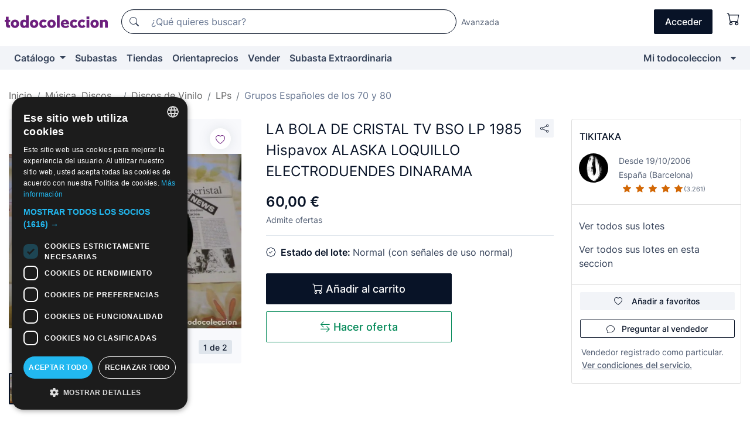

--- FILE ---
content_type: text/html;charset=UTF-8
request_url: https://www.todocoleccion.net/discos-vinilo/la-bola-cristal-tv-bso-lp-1985-hispavox-alaska-loquillo-electroduendes-dinarama~x303441023
body_size: 24638
content:

<!DOCTYPE html>
<html lang="es">
<head><script>(function(w,i,g){w[g]=w[g]||[];if(typeof w[g].push=='function')w[g].push(i)})
(window,'GTM-N5BMJZR','google_tags_first_party');</script><script>(function(w,d,s,l){w[l]=w[l]||[];(function(){w[l].push(arguments);})('set', 'developer_id.dYzg1YT', true);
		w[l].push({'gtm.start':new Date().getTime(),event:'gtm.js'});var f=d.getElementsByTagName(s)[0],
		j=d.createElement(s);j.async=true;j.src='/1x4n/';
		f.parentNode.insertBefore(j,f);
		})(window,document,'script','dataLayer');</script>
<script>
if (typeof MutationObserver === 'undefined') {
var scriptTag = document.createElement('script');
scriptTag.src = "/assets/javascripts/vendor/mutationobserver.min.js";
// document.head.appendChild(scriptTag);
document.getElementsByTagName('head')[0].appendChild(scriptTag);
}
</script>
<meta http-equiv="Content-Type" content="text/html; charset=utf-8" />
<meta http-equiv="X-UA-Compatible" content="IE=edge">
<meta name="viewport" content="width=device-width, initial-scale=1">
<link rel="dns-prefetch" href="//pictures2.todocoleccion.net" />
<link rel="preconnect" href="https://assets2.todocoleccion.online" />
<link rel="preconnect" href="https://cloud10.todocoleccion.online" />
<link rel="shortcut icon" href="https://assets2.todocoleccion.online/assets/images/favicons/favicon.ico" type="image/x-icon" />
<script>
var MANGOPAY_CLIENT_ID = "todocoleccion";
var MANGOPAY_ENVIRONMENT = "PRODUCTION";
</script>
<meta name="description" content="Consigue al mejor precio LA BOLA DE CRISTAL TV BSO LP 1985 Hispavox ALAS. Artículos antiguos de 2ª mano. Compra venta en todocoleccion. ¡Entra!" />
<meta name="robots" content="index,follow" />
<meta name="apple-itunes-app" content="app-id=892347440">
<meta name="google-play-app" content="app-id=com.package.android">
<title>la bola de cristal tv bso lp 1985 hispavox alas - Compra venta en todocoleccion</title>
<link rel="stylesheet" type="text/css" href="https://assets2.todocoleccion.online/assets/stylesheets/font-inter.css?202601201044">
<link rel="stylesheet" type="text/css" href="https://assets2.todocoleccion.online/assets/stylesheets/tcbootstrap.css?202601201044" />
<link rel="stylesheet" type="text/css" href="https://assets2.todocoleccion.online/assets/stylesheets/application.css?202601201044" />
<link rel="stylesheet" type="text/css" href="https://assets2.todocoleccion.online/assets/stylesheets/zoconet-design-system.css?202601201044" />
<link rel="stylesheet" type="text/css" href="https://assets2.todocoleccion.online/assets/icons/font/bootstrap-icons.css?202601201044" />
<link rel="stylesheet" type="text/css" href="https://assets2.todocoleccion.online/assets/stylesheets/swiper.css?202601201044" />
<link rel="stylesheet" type="text/css" href="https://assets2.todocoleccion.online/assets/stylesheets/lote.css?202601201044" />
<link rel="canonical" href="https://www.todocoleccion.net/discos-vinilo/la-bola-cristal-tv-bso-lp-1985-hispavox-alaska-loquillo-electroduendes-dinarama~x303441023" />
<link rel="alternate" hreflang="es" href="https://www.todocoleccion.net/discos-vinilo/la-bola-cristal-tv-bso-lp-1985-hispavox-alaska-loquillo-electroduendes-dinarama~x303441023" />
<link rel="alternate" hreflang="en" href="https://en.todocoleccion.net/vinyl-records/la-bola-cristal-tv-bso-lp-1985-hispavox-alaska-loquillo-electroduendes-dinarama~x303441023" />
<link rel="alternate" hreflang="de" href="https://de.todocoleccion.net/vinyl-schallplatten/la-bola-cristal-tv-bso-lp-1985-hispavox-alaska-loquillo-electroduendes-dinarama~x303441023" />
<link rel="alternate" hreflang="fr" href="https://fr.todocoleccion.net/disques-vinyle/la-bola-cristal-tv-bso-lp-1985-hispavox-alaska-loquillo-electroduendes-dinarama~x303441023" />
<link rel="alternate" hreflang="pt" href="https://pt.todocoleccion.net/discos-vinil/la-bola-cristal-tv-bso-lp-1985-hispavox-alaska-loquillo-electroduendes-dinarama~x303441023" />
<link rel="alternate" hreflang="it" href="https://it.todocoleccion.net/dischi-vinile/la-bola-cristal-tv-bso-lp-1985-hispavox-alaska-loquillo-electroduendes-dinarama~x303441023" />
<script type="text/javascript" src="https://assets2.todocoleccion.online/assets/javascripts/vendor/modernizr.js?202601221257">
</script>
<script type="text/javascript" src="https://cdn.jsdelivr.net/npm/@mangopay/vault-sdk@1.2.1/dist/umd/client.min.js"></script>
<link rel="apple-touch-icon" href="https://assets2.todocoleccion.online/assets/images/apple_touch_icons/apple-touch-icon-iphone-60x60.png">
<link rel="apple-touch-icon" sizes="60x60" href="https://assets2.todocoleccion.online/assets/images/apple_touch_icons/apple-touch-icon-ipad-76x76.png">
<link rel="apple-touch-icon" sizes="114x114" href="https://assets2.todocoleccion.online/assets/images/apple_touch_icons/apple-touch-icon-iphone-retina-120x120.png">
<link rel="apple-touch-icon" sizes="144x144" href="https://assets2.todocoleccion.online/assets/images/apple_touch_icons/apple-touch-icon-ipad-retina-152x152.png">
<meta name="apple-itunes-app" content="app-id=892347440">
<script>
var ASSETS_HOST = "https://assets2.todocoleccion.online";
var FINGERPRINT_IMAGES ="202512231041";
var FINGERPRINT_CSS ="202601201044";
</script>
<script>
dataLayer = [];
// Configuración cookieScript: Nos aseguramos que, al arrancar, por defecto estén denegadas las cookies,
// porque se nos queja Google de que ejecutamos cosas de recoplilación de datos antes de que el usuario pueda aceptar o denegar las cookies.
dataLayer.push(
'consent',
'default',
{
'ad_personalization': 'denied',
'ad_storage': 'denied',
'ad_user_data': 'denied',
'analytics_storage': 'denied',
'wait_for_update': 500
}
);
dataLayer.push({"loggedIn":false});
dataLayer.push({"esMovil":false});
dataLayer.push({"content_type":"lote"});
dataLayer.push({"lote":{"precio":60,"ofertas":true,"descuento":false,"modalidad":"venta directa"}});
dataLayer.push({"catalogo":{"sec3":"LPs ","sec1":"Música, Discos...","sec2":"Discos de Vinilo","sec4":"Grupos Españoles de los 70 y 80"}});
dataLayer.push({"googleSit":"En Venta"});
dataLayer.push({"subasta":false});
dataLayer.push({
'ecommerce': {
'detail': {
'products': [{"price":"60.00","variant":"","brand":"","category":"Música, Discos.../Discos de Vinilo/LPs/Grupos Españoles de los 70 y 80","name":"Grupos Españoles de los 70 y 80","id":"303441023","currency":"EUR"}]
}
}
});
</script>
<script>(function(w,d,s,l,i){w[l]=w[l]||[];w[l].push({'gtm.start':
new Date().getTime(),event:'gtm.js'});var f=d.getElementsByTagName(s)[0],
j=d.createElement(s),dl=l!='dataLayer'?'&l='+l:'';j.async=true;j.src=
'https://www.googletagmanager.com/gtm.js?id='+i+dl;f.parentNode.insertBefore(j,f);
})(window,document,'script','dataLayer','GTM-N5BMJZR');</script>
<meta property="og:title" content="LA BOLA DE CRISTAL TV BSO LP 1985 Hispavox ALASKA LOQUILLO ELECTRODUENDES DINARAMA"/>
<meta property="og:type" content="product"/>
<meta property="og:url" content="https://www.todocoleccion.net/discos-vinilo/la-bola-cristal-tv-bso-lp-1985-hispavox-alaska-loquillo-electroduendes-dinarama~x303441023"/>
<meta property="og:image" content="https://cloud10.todocoleccion.online/discos-vinilo/tc/2021/01/21/19/236428855.jpg?size=230x230&crop=true"/>
<meta property="og:image:width" content="230"/>
<meta property="og:image:height" content="230"/>
<meta property="og:site_name" content="todocoleccion.net"/>
<meta property="og:description" content="LA BOLA DE CRISTAL TV BSO LP 1985 Hispavox ALASKA LOQUILLO ELECTRODUENDES DINARAMA"/>
<meta name="google-translate-customization" content="666371e4fcbb35ea-7d61682752185561-g881534783573c20e-15" />
<!-- CBWIRE Styles -->
<style >[wire\:loading][wire\:loading], [wire\:loading\.delay][wire\:loading\.delay], [wire\:loading\.inline-block][wire\:loading\.inline-block], [wire\:loading\.inline][wire\:loading\.inline], [wire\:loading\.block][wire\:loading\.block], [wire\:loading\.flex][wire\:loading\.flex], [wire\:loading\.table][wire\:loading\.table], [wire\:loading\.grid][wire\:loading\.grid], [wire\:loading\.inline-flex][wire\:loading\.inline-flex] {display: none;}[wire\:loading\.delay\.none][wire\:loading\.delay\.none], [wire\:loading\.delay\.shortest][wire\:loading\.delay\.shortest], [wire\:loading\.delay\.shorter][wire\:loading\.delay\.shorter], [wire\:loading\.delay\.short][wire\:loading\.delay\.short], [wire\:loading\.delay\.default][wire\:loading\.delay\.default], [wire\:loading\.delay\.long][wire\:loading\.delay\.long], [wire\:loading\.delay\.longer][wire\:loading\.delay\.longer], [wire\:loading\.delay\.longest][wire\:loading\.delay\.longest] {display: none;}[wire\:offline][wire\:offline] {display: none;}[wire\:dirty]:not(textarea):not(input):not(select) {display: none;}:root {--livewire-progress-bar-color: #2299dd;}[x-cloak] {display: none !important;}</style>
</head>
<body class="at-desktop">
<div id="wrap" class="pagina">
<span id="inicio">
</span>
<div id="header" role="banner" class="hidden-print">
<div id="cabecera" role="banner" class="hidden-print">
<div id="cabecera-top-container">
<div id="cabecera-top">
<div class="container p-0 p-md-3">
<div class="d-flex justify-content-between align-items-center">
<div class="cabecera-col col-side-user-menu">
<button wire:snapshot="&#x7b;&quot;data&quot;&#x3a;&#x7b;&#x7d;,&quot;memo&quot;&#x3a;&#x7b;&quot;id&quot;&#x3a;&quot;fe7fd81e48dffe6ea9313d93f6c94336&quot;,&quot;name&quot;&#x3a;&quot;cabecera&#x2f;SideUserMenuButton&quot;,&quot;path&quot;&#x3a;&quot;cabecera&#x2f;SideUserMenuButton&quot;,&quot;method&quot;&#x3a;&quot;GET&quot;,&quot;children&quot;&#x3a;&#x5b;&#x5d;,&quot;scripts&quot;&#x3a;&#x5b;&#x5d;,&quot;assets&quot;&#x3a;&#x5b;&#x5d;,&quot;isolate&quot;&#x3a;false,&quot;lazyLoaded&quot;&#x3a;false,&quot;lazyIsolated&quot;&#x3a;true,&quot;errors&quot;&#x3a;&#x5b;&#x5d;,&quot;locale&quot;&#x3a;&quot;en&quot;&#x7d;,&quot;checksum&quot;&#x3a;&quot;C6DC7266A8563DE14DA83C70C408B6CFBEA34E282CA32B5708756E99CEA8828E&quot;&#x7d;" wire:effects="[]" wire:id="fe7fd81e48dffe6ea9313d93f6c94336"
aria-controls="SideUserMenu"
aria-expanded="false"
data-toggle="modal"
data-target="#SideUserMenu"
title="Mostrar/ocultar menú de usuario"
type="button"
class="pl-5 btn-without-min-width btn btn-outline-primary"
style="border-width: 0px"
wire:click="$dispatch( 'update-side-user-menu-modal-body' )"
>
<span class="bi bi-list icon-header-menu fs-24"></span>
</button>
</div>
<div class="align-self-center d-none d-md-block logo-header">
<div id="cabecera-logo" class="mr-5 w-100">
<a
href="/"
title="todocoleccion - Compra venta y subasta de antigüedades, arte y coleccionismo"
class="d-inline-block py-3 d-flex align-items-center"
>
<span class="sprite1 sprite1-logotipo_tc"></span>
<span class="sr-only">todocoleccion: compra y venta de antigüedades y objetos de colección</span>
</a>
</div>
</div>
<div class="align-self-center order-3 ml-auto">
<div class="opciones_cab">
<ul id="cabecera-menu" class="d-flex flex-nowrap align-items-center list-inline user-isnt-loggedin">
<li id="btn-login" class="cabecera-menu-userlink list-inline-item d-none d-md-block mr-6">
<a
href="/acceder/?cod=ent&amp;encoded_back_url=true&amp;back_url=%2Flotes%2Fshow%3FRw%3D1%26Id%5FLote%3D303441023%26firstpart%3D%2Fdiscos%2Dvinilo%2Fla%2Dbola%2Dcristal%2Dtv%2Dbso%2Dlp%2D1985%2Dhispavox%2Dalaska%2Dloquillo%2Delectroduendes%2Ddinarama"
id="cabecera-menu-login-link"
title="Acceder a Mi todocoleccion"
class="btn btn-primary no-underline text-color menu-link d-inline-block act-as-link"
rel="nofollow"
>
<span>
Acceder
</span>
</a>
</li>
<li wire:snapshot="&#x7b;&quot;data&quot;&#x3a;&#x7b;&#x7d;,&quot;memo&quot;&#x3a;&#x7b;&quot;id&quot;&#x3a;&quot;e138407acd0b3d3660f1355b7fa00299&quot;,&quot;name&quot;&#x3a;&quot;cabecera&#x2f;SideCartMenuButton&quot;,&quot;path&quot;&#x3a;&quot;cabecera&#x2f;SideCartMenuButton&quot;,&quot;method&quot;&#x3a;&quot;GET&quot;,&quot;children&quot;&#x3a;&#x7b;&quot;e138407acd0b3d3660f1355b7fa00299-0&quot;&#x3a;&#x5b;&quot;span&quot;,&quot;78c0e13f4eff193b1473ce89e7b8efc3&quot;&#x5d;&#x7d;,&quot;scripts&quot;&#x3a;&#x5b;&#x5d;,&quot;assets&quot;&#x3a;&#x5b;&#x5d;,&quot;isolate&quot;&#x3a;false,&quot;lazyLoaded&quot;&#x3a;false,&quot;lazyIsolated&quot;&#x3a;true,&quot;errors&quot;&#x3a;&#x5b;&#x5d;,&quot;locale&quot;&#x3a;&quot;en&quot;&#x7d;,&quot;checksum&quot;&#x3a;&quot;43E2A3ECB08BDDA708F4C6B3729CB81804E8687659700394904EEA89C83952D3&quot;&#x7d;" wire:effects="[]" wire:id="e138407acd0b3d3660f1355b7fa00299" class="list-inline-item pl-4 pr-5 p-md-0 mr-md-3">
<button
title="Carrito de la compra"
type="button"
class="d-inline-block btn btn-ghost btn-outline-primary"
wire:click="$dispatch( 'update-side-cart-menu-modal-body' )"
>
<span wire:snapshot="&#x7b;&quot;data&quot;&#x3a;&#x7b;&quot;count&quot;&#x3a;0&#x7d;,&quot;memo&quot;&#x3a;&#x7b;&quot;id&quot;&#x3a;&quot;78c0e13f4eff193b1473ce89e7b8efc3&quot;,&quot;name&quot;&#x3a;&quot;shared&#x2f;BasketCount&quot;,&quot;path&quot;&#x3a;&quot;shared&#x2f;BasketCount&quot;,&quot;method&quot;&#x3a;&quot;GET&quot;,&quot;children&quot;&#x3a;&#x5b;&#x5d;,&quot;scripts&quot;&#x3a;&#x5b;&#x5d;,&quot;assets&quot;&#x3a;&#x5b;&#x5d;,&quot;isolate&quot;&#x3a;true,&quot;lazyLoaded&quot;&#x3a;false,&quot;lazyIsolated&quot;&#x3a;true,&quot;errors&quot;&#x3a;&#x5b;&#x5d;,&quot;locale&quot;&#x3a;&quot;en&quot;&#x7d;,&quot;checksum&quot;&#x3a;&quot;703018151BBE7ED482500AA5594F2E645F3C2BA8294C0C9A6E50EC1F8BC24439&quot;&#x7d;" wire:effects="&#x7b;&quot;listeners&quot;&#x3a;&#x5b;&quot;basket-count-updated&quot;&#x5d;&#x7d;" wire:id="78c0e13f4eff193b1473ce89e7b8efc3">
</span>
<i class="bi icon-cabecera-menu bi-cart"></i>
</button>
</li>
</ul>
</div>
</div>
<div id="buscador-header" class="flex-grow-1 order-sm-0 order-2 py-5 p-md-3">
<div class="w-100 buscador_cab" role="search">
<form action="/buscador" method="get" name="Buscador">
<input type="hidden" name="from" value="top">
<label for="buscador-general" class="sr-only">
Buscar:
</label>
<div class="input-group buscador-general input-group-search-primary d-flex flex-row justify-content-between align-items-start flex-nowrap w-100">
<div class="input-group-prepend">
<button
class="btn"
data-testid="search-button"
type="submit"
title="Buscador de todocoleccion"
>
<span class="bi bi-search"></span>
</button>
</div>
<input
type="search"
name="bu"
id="buscador-general"
value=""
class="form-control campo_buscar"
placeholder="¿Qué quieres buscar?"
title="¿Qué quieres buscar?"
/>
</div>
</form>
</div>
</div>
<div id="buscador-header-avanzado" class="flex-grow-1 d-none d-xl-block">
<a href="/buscador/turbo" id="buscador-avanzado-link" class="ml-0" rel="nofollow">
Avanzada
</a>
</div>
</div>
</div>
</div>
</div>
<div
id="cabecera-barra"
role="navigation"
class="navbar navbar-light navbar-expand bg-gray navbar-zoconet-main "
>
<div class="container">
<ul class="nav navbar-nav w-100 justify-content-between justify-content-md-start">
<li
class="nav-item first-item dropdown"
>
<a wire:snapshot="&#x7b;&quot;data&quot;&#x3a;&#x7b;&quot;catalogo_path&quot;&#x3a;&quot;&#x2f;s&#x2f;catalogo&quot;&#x7d;,&quot;memo&quot;&#x3a;&#x7b;&quot;id&quot;&#x3a;&quot;7f0a58f43030f067f8421de94ec5433c&quot;,&quot;name&quot;&#x3a;&quot;shared.cabecera.MenuCatalogoButton&quot;,&quot;path&quot;&#x3a;&quot;shared.cabecera.MenuCatalogoButton&quot;,&quot;method&quot;&#x3a;&quot;GET&quot;,&quot;children&quot;&#x3a;&#x5b;&#x5d;,&quot;scripts&quot;&#x3a;&#x5b;&#x5d;,&quot;assets&quot;&#x3a;&#x5b;&#x5d;,&quot;isolate&quot;&#x3a;false,&quot;lazyLoaded&quot;&#x3a;false,&quot;lazyIsolated&quot;&#x3a;true,&quot;errors&quot;&#x3a;&#x5b;&#x5d;,&quot;locale&quot;&#x3a;&quot;en&quot;&#x7d;,&quot;checksum&quot;&#x3a;&quot;6D18CEF7AAB8EF8CF28D479D281BD37B11832D6CC0021EC2CD8B63BF458AF63C&quot;&#x7d;" wire:effects="[]" wire:id="7f0a58f43030f067f8421de94ec5433c"
href="/s/catalogo"
title="Catálogo"
class="link-to-catalogo dropdown-toggle pull-left nav-link"
data-toggle="dropdown"
role="button"
aria-haspopup="true"
aria-expanded="false"
wire:click="$dispatch( 'update-menu-catalogo-dropdown-menu' )"
>
Catálogo
</a>
<div class="dropdown-menu dropdown-menu-catalogo z-index-max pt-6 pb-4">
<div wire:snapshot="&#x7b;&quot;data&quot;&#x3a;&#x7b;&quot;yet_loaded&quot;&#x3a;false,&quot;secciones&quot;&#x3a;&#x5b;&#x5d;&#x7d;,&quot;memo&quot;&#x3a;&#x7b;&quot;id&quot;&#x3a;&quot;b549ff2998bb85ac4104b3a8d409f0d7&quot;,&quot;name&quot;&#x3a;&quot;shared.cabecera.MenuCatalogoDropdownMenu&quot;,&quot;path&quot;&#x3a;&quot;shared.cabecera.MenuCatalogoDropdownMenu&quot;,&quot;method&quot;&#x3a;&quot;GET&quot;,&quot;children&quot;&#x3a;&#x5b;&#x5d;,&quot;scripts&quot;&#x3a;&#x5b;&#x5d;,&quot;assets&quot;&#x3a;&#x5b;&#x5d;,&quot;isolate&quot;&#x3a;false,&quot;lazyLoaded&quot;&#x3a;false,&quot;lazyIsolated&quot;&#x3a;true,&quot;errors&quot;&#x3a;&#x5b;&#x5d;,&quot;locale&quot;&#x3a;&quot;en&quot;&#x7d;,&quot;checksum&quot;&#x3a;&quot;4C78350F65E78BC4F53D557AE5A4D0337D6F59CCA602475B9B52BAF1210A00ED&quot;&#x7d;" wire:effects="&#x7b;&quot;listeners&quot;&#x3a;&#x5b;&quot;update-menu-catalogo-dropdown-menu&quot;&#x5d;&#x7d;" wire:id="b549ff2998bb85ac4104b3a8d409f0d7">
<div wire:loading>
<div class="p-4">
<i class="icon text-muted icon-spinner icon-spin"></i>
</div>
</div>
<div class="list-group">
<div class="grid-list-group-catalog">
</div>
<div>
<a
href="/s/catalogo"
class="btn btn-outline-primary btn-ghost font-weight-bold p-4"
title="Ver todas las secciones"
>
Ver todas las secciones
<i class="bi bi-arrow-right"></i>
</a>
</div>
</div>
</div>
</div>
</li>
<li
class="nav-item d-none d-md-block"
>
<a
href="/subastas"
title="Subastas online"
class="nav-link"
>
Subastas
</a>
</li>
<li
class="nav-item d-none d-md-block"
>
<a
href="/tiendas"
title="Tiendas"
class="nav-link"
>
Tiendas
</a>
</li>
<li
class="nav-item d-none d-md-block"
>
<a
href="/orientaprecios"
title="Orientaprecios"
class="nav-link"
>
Orientaprecios
</a>
</li>
<li
class="nav-item second-item"
>
<a
href="/ayuda/vender"
title="Vender en todocoleccion"
class="nav-link"
>
Vender
</a>
</li>
<li
class="nav-item d-none d-md-block"
>
<a
href="/s/catalogo?M=e&O=sp"
title="Subasta Extraordinaria"
class="nav-link"
>
Subasta Extraordinaria
</a>
</li>
<li
class="nav-item last-item ml-sm-auto"
>
<a
href="/mitc"
title="Mi todocoleccion."
class="nav-link"
>
Mi todocoleccion
</a>
</li>
<li class="nav-item visible-md visible-lg mitc_mostrar">
<a
href="/mitc?mostrarbmtc"
title="Mostrar Barra Mi todocoleccion."
class="nav-link"
>
<span class="hidden">
Mostrar Barra Mi todocoleccion
</span><i class="icon icon-caret-down"></i>
</a>
</li>
</ul>
</div>
</div>
</div>
</div>
<div id="page-content">
<div id="page-content-fullwidth">
</div>
<div class="container">
<div id="react-breadcrumbs">
<div
class=" mt-7"
style="height: 40px"
>
<div class="swiper">
<div class="swiper-container" data-initialSlide="4">
<ul
class="
breadcrumb
flex-nowrap
swiper-wrapper
m-0
"
>
<li
class="breadcrumb-item swiper-slide"
style="width: auto"
>
<a href="/" title="Página de inicio" class="breadcrumb-link">
<span>
Inicio
</span>
</a>
</li>
<li
class="breadcrumb-item swiper-slide"
style="width: auto"
>
<a href="/s/musica-discos-vinilos" title="M&uacute;sica, Discos..." class="breadcrumb-link">
<span>Música, Discos...</span>
</a>
</li>
<li
class="breadcrumb-item swiper-slide"
style="width: auto"
>
<a href="/s/discos-vinilo" title="Discos de Vinilo" class="breadcrumb-link">
<span>Discos de Vinilo</span>
</a>
</li>
<li
class="breadcrumb-item swiper-slide"
style="width: auto"
>
<a href="/s/discos-vinilo-lps" title="LPs " class="breadcrumb-link">
<span>LPs </span>
</a>
</li>
<li
class="active breadcrumb-item swiper-slide"
style="width: auto"
>
<a href="/s/discos-vinilo-lps-grupos-espanoles-70-80" title="Grupos Espa&ntilde;oles de los 70 y 80" class="breadcrumb-link">
<span>Grupos Españoles de los 70 y 80</span>
</a>
</li>
</ul>
</div>
</div>
</div>
</div>
<script type="application/ld+json">
{"itemListElement":[{"item":{"@id":"/","name":"Inicio"},"position":1,"@type":"ListItem"},{"item":{"@id":"/s/musica-discos-vinilos","name":"Música, Discos..."},"position":2,"@type":"ListItem"},{"item":{"@id":"/s/discos-vinilo","name":"Discos de Vinilo"},"position":3,"@type":"ListItem"},{"item":{"@id":"/s/discos-vinilo-lps","name":"LPs "},"position":4,"@type":"ListItem"},{"item":{"@id":"/s/discos-vinilo-lps-grupos-espanoles-70-80","name":"Grupos Españoles de los 70 y 80"},"position":5,"@type":"ListItem"}],"@context":"https://schema.org","@type":"BreadcrumbList"}
</script>
<div class="pagina lote">
<div class="contenido">
<div class="lote-container mb-5 mt-2 mt-md-4">
<div class="position-relative image-gallery-lote">
<div id="react-image-gallery" data-props="&#x7b;&quot;all_images&quot;&#x3a;&#x5b;&#x7b;&quot;src_webp&quot;&#x3a;&quot;https&#x3a;&#x2f;&#x2f;cloud10.todocoleccion.online&#x2f;discos-vinilo&#x2f;tc&#x2f;2021&#x2f;01&#x2f;21&#x2f;19&#x2f;236428855.webp&quot;,&quot;alt&quot;&#x3a;&quot;Discos de vinilo&#x3a; LA BOLA DE CRISTAL TV BSO LP 1985 Hispavox ALASKA LOQUILLO ELECTRODUENDES DINARAMA - Foto 1&quot;,&quot;id&quot;&#x3a;0,&quot;title&quot;&#x3a;&quot;LA BOLA DE CRISTAL TV BSO LP 1985 Hispavox ALASKA LOQUILLO ELECTRODUENDES DINARAMA - Foto 1&quot;,&quot;src&quot;&#x3a;&quot;https&#x3a;&#x2f;&#x2f;cloud10.todocoleccion.online&#x2f;discos-vinilo&#x2f;tc&#x2f;2021&#x2f;01&#x2f;21&#x2f;19&#x2f;236428855.jpg&quot;&#x7d;,&#x7b;&quot;src_webp&quot;&#x3a;&quot;https&#x3a;&#x2f;&#x2f;cloud10.todocoleccion.online&#x2f;discos-vinilo&#x2f;tc&#x2f;2021&#x2f;01&#x2f;21&#x2f;19&#x2f;236428855_267104775.webp&quot;,&quot;alt&quot;&#x3a;&quot;Discos de vinilo&#x3a; LA BOLA DE CRISTAL TV BSO LP 1985 Hispavox ALASKA LOQUILLO ELECTRODUENDES DINARAMA - Foto 2&quot;,&quot;id&quot;&#x3a;359214833,&quot;title&quot;&#x3a;&quot;Discos de vinilo&#x3a; LA BOLA DE CRISTAL TV BSO LP 1985 Hispavox ALASKA LOQUILLO ELECTRODUENDES DINARAMA - Foto 2&quot;,&quot;src&quot;&#x3a;&quot;https&#x3a;&#x2f;&#x2f;cloud10.todocoleccion.online&#x2f;discos-vinilo&#x2f;tc&#x2f;2021&#x2f;01&#x2f;21&#x2f;19&#x2f;236428855_267104775.jpg&quot;&#x7d;&#x5d;&#x7d;" class="mb-4">
</div>
<div class="follow-buton-image-lote card-lote">
<div class="follow-lote-button lotes-enlaces-rapidos mr-0 mr-md-1">
<button
class="d-flex justify-content-center align-items-center text-brand bg-white border-0 rounded-circle lotes_enlaces_rapidos-button btn-circle clickeable isnt-active js-followup ga-track-click-in-poner-en-seguimiento"
id="corazon-303441023"
onClick=""
data-ajax="/api/seguimientos/create?id=303441023"
data-require-login="true"
data-id_lote="303441023" data-nuevo-usuario-accion-tipo="0"
data-nuevo-usuario-accion-valor="303441023" rel="nofollow" title="Seguir"
type="button"
>
<i class="bi lotes_enlaces_rapidos-icon js-icon-seguimiento inline-block bi-heart"></i>
</button>
</div>
</div>
</div>
<div class="info-lote m-0 ml-md-4">
<div id="lote-info" class="lote-info datos
"
>
<div class="d-flex justify-content-between mt-6 mb-3 mt-md-0 mb-md-5">
<h1
class="bold js-lote-titulo-303441023 m-0 text-break font-weight-normal text-gray-900 h5 fs-md-24"
id="lote-page-h1"
>
LA BOLA DE CRISTAL TV BSO LP 1985 Hispavox ALASKA LOQUILLO ELECTRODUENDES DINARAMA
</h1>
<div class="ml-5">
<span id="lote-compartir">
<a
href="#"
class="btn btn-secondary btn-only-icon btn-sm"
data-toggle="popover"
id="js-lote-compartir"
>
<span>
<i class="bi bi-share"></i>
</span>
</a>
<span
id="lote-compartir-botones"
style="display: none"
data-nuevo-usuario-accion-tipo="8"
data-nuevo-usuario-accion-valor="303441023"
>
<span class="sharedbtns">
<a class="btn btn-sm btn-whatsapp" target="_blank" rel="noopener noreferrer" href="https://api.whatsapp.com/send?text=LA%20BOLA%20DE%20CRISTAL%20TV%20BSO%20LP%201985%20Hispavox%20ALASKA%20LOQUILLO%20ELECTRODUENDES%20DINARAMA%20https%3A%2F%2Fwww%2Etodocoleccion%2Enet%2Fdiscos%2Dvinilo%2Fla%2Dbola%2Dcristal%2Dtv%2Dbso%2Dlp%2D1985%2Dhispavox%2Dalaska%2Dloquillo%2Delectroduendes%2Ddinarama%7Ex303441023"><i class="bi bi-whatsapp"></i></a>
<a class="btn btn-sm btn-facebook" target="_blank" rel="noopener noreferrer" href="http://www.facebook.com/sharer/sharer.php?u=https://www.todocoleccion.net/discos-vinilo/la-bola-cristal-tv-bso-lp-1985-hispavox-alaska-loquillo-electroduendes-dinarama~x303441023"><i class="bi bi-tc-facebook"></i></a>
<a class="btn btn-sm btn-tweet" target="_blank" rel="noopener noreferrer" href="https://twitter.com/intent/tweet?text=LA%20BOLA%20DE%20CRISTAL%20TV%20BSO%20LP%201985%20Hispavox%20ALASKA%20LOQUILLO%20ELECTRODUENDES%20DINARAMA&amp;url=https://www.todocoleccion.net/discos-vinilo/la-bola-cristal-tv-bso-lp-1985-hispavox-alaska-loquillo-electroduendes-dinarama~x303441023&amp;via=todocoleccion"><i class="bi bi-twitter-x"></i></a>
<a class="btn btn-sm btn-pinterest" target="_blank" rel="noopener noreferrer" href="http://pinterest.com/pin/create/button/?url=https://www.todocoleccion.net/discos-vinilo/la-bola-cristal-tv-bso-lp-1985-hispavox-alaska-loquillo-electroduendes-dinarama~x303441023&amp;description=LA%20BOLA%20DE%20CRISTAL%20TV%20BSO%20LP%201985%20Hispavox%20ALASKA%20LOQUILLO%20ELECTRODUENDES%20DINARAMA&amp;media=https://cloud10.todocoleccion.online/discos-vinilo/tc/2021/01/21/19/236428855.jpg"><i class="bi bi-tc-pinterest"></i></a>
</span>
<span class="sharedbtns">
<a
href="/lotes/envia_amigo?m=lote&id_lote=303441023"
class="btn btn-rrss js-boton-enviar-amigo"
title="Quizás conoces a algún amigo al que pueda interesarle este lote"
>
<i class="bi bi-envelope-fill"></i>
</a>
</span>
</span>
</span>
</div>
</div>
<div>
<div class="lote-info-no-en-subasta">
<div class="mb-1 hidden-xs">
<span class="text-gray-900 mr-3">
<span class="text-nowrap bolder lote-precio" style="font-size:24px;">
60,00 &euro;
</span>
</span>
</div>
<div class="mb-4 fs-14 text-gray-600">Admite ofertas</div>
<hr class="d-none d-sm-none" />
<hr class="border-top" />
</div>
<div class="mb-6">
<p class="mb-3">
<span class="bi bi-patch-check"></span>
<span class="text-gray-900 font-weight-bolder ml-2">
Estado del lote:
</span>
Normal (con señales de uso normal)
</p>
</div>
<div>
</div>
<div class="row">
<div class="col-md-8">
<div wire:snapshot="&#x7b;&quot;data&quot;&#x3a;&#x7b;&quot;with_icon&quot;&#x3a;true,&quot;ga_track_add_button&quot;&#x3a;&quot;lote-boton-comprar&quot;,&quot;button_class&quot;&#x3a;&quot;btn-lg&#x20;btn-block&#x20;hidden-xs&quot;,&quot;slug&quot;&#x3a;&quot;tikitaka&quot;,&quot;is_in_other_basket&quot;&#x3a;false,&quot;modal_id&quot;&#x3a;&quot;form-add-to-basket-modal-id-303441023&quot;,&quot;id_lote&quot;&#x3a;303441023,&quot;is_in_my_basket&quot;&#x3a;false&#x7d;,&quot;memo&quot;&#x3a;&#x7b;&quot;id&quot;&#x3a;&quot;5d2557ad96868de7d7cafb02325e4e2c&quot;,&quot;name&quot;&#x3a;&quot;shared&#x2f;BasketButton&quot;,&quot;path&quot;&#x3a;&quot;shared&#x2f;BasketButton&quot;,&quot;method&quot;&#x3a;&quot;GET&quot;,&quot;children&quot;&#x3a;&#x5b;&#x5d;,&quot;scripts&quot;&#x3a;&#x5b;&#x5d;,&quot;assets&quot;&#x3a;&#x5b;&#x5d;,&quot;isolate&quot;&#x3a;false,&quot;lazyLoaded&quot;&#x3a;false,&quot;lazyIsolated&quot;&#x3a;true,&quot;errors&quot;&#x3a;&#x5b;&#x5d;,&quot;locale&quot;&#x3a;&quot;en&quot;&#x7d;,&quot;checksum&quot;&#x3a;&quot;F95861B36078A8F8B43220766E64B562CF7C6F0EEC7315C567E76EADDB1CB11E&quot;&#x7d;" wire:effects="&#x7b;&quot;listeners&quot;&#x3a;&#x5b;&quot;add-lot-to-my-basket&quot;&#x5d;&#x7d;" wire:id="5d2557ad96868de7d7cafb02325e4e2c">
<form action="/carrito_de_compra/add" method="POST" wire:submit.prevent="addToBasket">
<input type="hidden" name="id_Lote" value="303441023" />
<button
type="submit"
title="Añadir al carrito"
class="btn btn-primary btn-lg btn-block hidden-xs ga-track-lote-boton-comprar"
>
<i class="bi bi-cart"></i>
<span class="d-md-none">
Añadir
</span>
<span class="d-none d-md-inline-block">
Añadir al carrito
</span>
</button>
</form>
</div>
<div wire:snapshot="&#x7b;&quot;data&quot;&#x3a;&#x7b;&quot;imagen_width&quot;&#x3a;60,&quot;imagen_lote&quot;&#x3a;&quot;https&#x3a;&#x2f;&#x2f;cloud10.todocoleccion.online&#x2f;discos-vinilo&#x2f;tc&#x2f;2021&#x2f;01&#x2f;21&#x2f;19&#x2f;236428855.jpg&#x3f;size&#x3d;60x60&amp;crop&#x3d;true&quot;,&quot;slug&quot;&#x3a;&quot;&quot;,&quot;modal_id&quot;&#x3a;&quot;form-add-to-basket-modal-id-303441023&quot;,&quot;success&quot;&#x3a;true,&quot;error_msg&quot;&#x3a;&quot;&quot;,&quot;titulo_lote&quot;&#x3a;&quot;LA&#x20;BOLA&#x20;DE&#x20;CRISTAL&#x20;TV&#x20;BSO&#x20;LP&#x20;1985&#x20;Hispavox&#x20;ALASKA&#x20;LOQUILLO&#x20;ELECTRODUENDES&#x20;DINARAMA&quot;,&quot;id_lote&quot;&#x3a;303441023,&quot;we_have_multiple_sellers&quot;&#x3a;false,&quot;render_modal&quot;&#x3a;true,&quot;show_modal&quot;&#x3a;false&#x7d;,&quot;memo&quot;&#x3a;&#x7b;&quot;id&quot;&#x3a;&quot;d9e85f868578da87eaf34ef43c33a544&quot;,&quot;name&quot;&#x3a;&quot;shared&#x2f;BasketModal&quot;,&quot;path&quot;&#x3a;&quot;shared&#x2f;BasketModal&quot;,&quot;method&quot;&#x3a;&quot;GET&quot;,&quot;children&quot;&#x3a;&#x5b;&#x5d;,&quot;scripts&quot;&#x3a;&#x5b;&#x5d;,&quot;assets&quot;&#x3a;&#x5b;&#x5d;,&quot;isolate&quot;&#x3a;false,&quot;lazyLoaded&quot;&#x3a;false,&quot;lazyIsolated&quot;&#x3a;true,&quot;errors&quot;&#x3a;&#x5b;&#x5d;,&quot;locale&quot;&#x3a;&quot;en&quot;&#x7d;,&quot;checksum&quot;&#x3a;&quot;AADF6726D395ADB23F63D9CF7D997CE25E52D2FFA1021E9693B630AA9300F562&quot;&#x7d;" wire:effects="&#x7b;&quot;listeners&quot;&#x3a;&#x5b;&quot;add-lot-to-my-basket&quot;,&quot;close-basket-modal&quot;&#x5d;&#x7d;" wire:id="d9e85f868578da87eaf34ef43c33a544">
</div>
</div>
</div>
<div class="pt-4">
<div class="row">
<div class="col-md-8">
<button
class="btn btn-outline-buy btn-block btn-lg d-none d-md-block margin-bottom-xs ga-track-class-boton-hacer-oferta d-md-block"
data-target="#modal-make-an-offer"
data-toggle="modal"
type="button"
>
<i class="bi btn-icon bi-arrow-left-right"></i>
Hacer oferta
</button>
</div>
</div>
</div>
<div class="modal fade js-modal-offer" tabindex="-1" id="modal-make-an-offer">
<div class="modal-dialog">
<div class="modal-content">
<div wire:snapshot="&#x7b;&quot;data&quot;&#x3a;&#x7b;&quot;offer_amount&quot;&#x3a;&quot;&quot;,&quot;offer&quot;&#x3a;&quot;&quot;,&quot;canonical&quot;&#x3a;&quot;https&#x3a;&#x2f;&#x2f;www.todocoleccion.net&#x2f;discos-vinilo&#x2f;la-bola-cristal-tv-bso-lp-1985-hispavox-alaska-loquillo-electroduendes-dinarama&#x7e;x303441023&quot;,&quot;lot_image&quot;&#x3a;&quot;https&#x3a;&#x2f;&#x2f;cloud10.todocoleccion.online&#x2f;discos-vinilo&#x2f;tc&#x2f;2021&#x2f;01&#x2f;21&#x2f;19&#x2f;236428855.jpg&#x3f;size&#x3d;90x90&amp;crop&#x3d;true&quot;,&quot;lot_title&quot;&#x3a;&quot;LA&#x20;BOLA&#x20;DE&#x20;CRISTAL&#x20;TV&#x20;BSO&#x20;LP&#x20;1985&#x20;Hispavox&#x20;ALASKA&#x20;LOQUILLO&#x20;ELECTRODUENDES&#x20;DINARAMA&quot;,&quot;counteroffer_amount&quot;&#x3a;&quot;&quot;,&quot;offer_status&quot;&#x3a;&quot;&quot;,&quot;advice_msg&quot;&#x3a;&quot;&quot;,&quot;error_msg&quot;&#x3a;&quot;&quot;,&quot;offer_date&quot;&#x3a;&quot;&quot;,&quot;lot_id&quot;&#x3a;303441023,&quot;lot_price&quot;&#x3a;60,&quot;requires_login&quot;&#x3a;false,&quot;counteroffer_date&quot;&#x3a;&quot;&quot;&#x7d;,&quot;memo&quot;&#x3a;&#x7b;&quot;id&quot;&#x3a;&quot;83ffa8cc4142e2bf459ed735ee0f3eb7&quot;,&quot;name&quot;&#x3a;&quot;lotes.show.MakeAnOfferModal&quot;,&quot;path&quot;&#x3a;&quot;lotes.show.MakeAnOfferModal&quot;,&quot;method&quot;&#x3a;&quot;GET&quot;,&quot;children&quot;&#x3a;&#x5b;&#x5d;,&quot;scripts&quot;&#x3a;&#x5b;&#x5d;,&quot;assets&quot;&#x3a;&#x5b;&#x5d;,&quot;isolate&quot;&#x3a;false,&quot;lazyLoaded&quot;&#x3a;false,&quot;lazyIsolated&quot;&#x3a;true,&quot;errors&quot;&#x3a;&#x5b;&#x5d;,&quot;locale&quot;&#x3a;&quot;en&quot;&#x7d;,&quot;checksum&quot;&#x3a;&quot;E8806BA45E47E65A81E412C1DE3491079DD74C1064017D00C9F7678D6340D7C6&quot;&#x7d;" wire:effects="[]" wire:id="83ffa8cc4142e2bf459ed735ee0f3eb7">
<div class="modal-header">
<h4 class="modal-title">Hacer oferta</h4>
<button type="button" class="close" data-dismiss="modal" aria-label="Cerrar">
<span aria-hidden="true">&times;</span>
<span class="sr-only">Cerrar</span>
</button>
</div>
<div class="modal-body">
<form id="form-make-an-offer-modal" wire:submit="makeAnOffer" method="post">
<div class="row">
<div class="col-12">
<div class="media">
<img
src="https&#x3a;&#x2f;&#x2f;cloud10.todocoleccion.online&#x2f;discos-vinilo&#x2f;tc&#x2f;2021&#x2f;01&#x2f;21&#x2f;19&#x2f;236428855.jpg&#x3f;size&#x3d;90x90&amp;crop&#x3d;true"
class="mr-5"
alt="LA&#x20;BOLA&#x20;DE&#x20;CRISTAL&#x20;TV&#x20;BSO&#x20;LP&#x20;1985&#x20;Hispavox&#x20;ALASKA&#x20;LOQUILLO&#x20;ELECTRODUENDES&#x20;DINARAMA"
/>
<div class="media-body">
<h4>LA BOLA DE CRISTAL TV BSO LP 1985 Hispavox ALASKA LOQUILLO ELECTRODUENDES DINARAMA</h4>
<p><span class="text-nowrap precio_directa">60,00 €</span></p>
</div>
</div>
<hr class="visible-xs" />
</div>
<div class="col-12">
<div class="more-margin-bottom">
Envía una buena oferta al vendedor que no pueda rechazar y <strong>el pedido ¡es tuyo!</strong>
</div>
</div>
<div class="col-12">
</div>
<div class="col-md-6 col-12">
<div class="form-group">
<label class="form-label" for="offer">
Tu oferta
</label>
<div class="inpug-group-with-icons right-icon input-group">
<input
inputmode="decimal"
name="offer"
pattern="( )*[0-9]+([.,][0-9]{0,2})?( )*"
required="required"
placeholder="60,00"
type="text"
id="offer"
class="autotrim form-control"
value=""
wire:model.live="offer"
/>
<div class="input-group-append">
<span class="input-group-text">
<i class="icon icon-euro"></i>
</span>
</div>
</div>
</div>
</div>
<div class="col-6">
<div class="with-left-hr hidden-xs">
<ul class="icon-ul fs-12">
<li class="margin-bottom">
<i
class="icon-li icon icon-circle"
style="font-size: 0.6em; padding-top: 0.5em"
></i>
Enviar una oferta es un compromiso de compra si el vendedor la acepta.
</li>
<li class="margin-bottom">
<i
class="icon-li icon icon-circle"
style="font-size: 0.6em; padding-top: 0.5em"
></i>
Oferta sobre precio de venta. Descuentos, gastos de envío u otras promociones relacionadas no incluidas.
</li>
</ul>
</div>
</div>
<div class="visible-xs text-to-left text-muted col-12">
<div class="more-margin-bottom">
Oferta sobre precio de venta. Descuentos, gastos de envío u otras promociones relacionadas no incluidas.
</div>
<div class="margin-bottom">
Enviar una oferta es un compromiso de compra si el vendedor la acepta.
</div>
</div>
</div>
</form>
</div>
<div class="modal-footer">
<button type="button" class="btn btn-secondary" data-dismiss="modal">
Cancelar oferta
</button>
<button
class="btn btn-primary ga-track-boton-enviar-oferta"
form="form-make-an-offer-modal"
id="button-make-an-offer"
type="submit"
>
Enviar oferta
</button>
</div>
</div>
</div>
</div>
</div>
<div wire:snapshot="&#x7b;&quot;data&quot;&#x3a;&#x7b;&quot;fecha_reserva&quot;&#x3a;null,&quot;id_lote&quot;&#x3a;303441023,&quot;el_lote_ya_esta_en_tu_carrito&quot;&#x3a;false&#x7d;,&quot;memo&quot;&#x3a;&#x7b;&quot;id&quot;&#x3a;&quot;d5d7994d7924b9067bbbc6a8240d353e&quot;,&quot;name&quot;&#x3a;&quot;lotes.show.AlertLotInCart&quot;,&quot;path&quot;&#x3a;&quot;lotes.show.AlertLotInCart&quot;,&quot;method&quot;&#x3a;&quot;GET&quot;,&quot;children&quot;&#x3a;&#x5b;&#x5d;,&quot;scripts&quot;&#x3a;&#x5b;&#x5d;,&quot;assets&quot;&#x3a;&#x5b;&#x5d;,&quot;isolate&quot;&#x3a;false,&quot;lazyLoaded&quot;&#x3a;false,&quot;lazyIsolated&quot;&#x3a;true,&quot;errors&quot;&#x3a;&#x5b;&#x5d;,&quot;locale&quot;&#x3a;&quot;en&quot;&#x7d;,&quot;checksum&quot;&#x3a;&quot;7513B24ACEF7308368586076CF9C642656B63506E3011569AD36C3175A3FF7AE&quot;&#x7d;" wire:effects="&#x7b;&quot;listeners&quot;&#x3a;&#x5b;&quot;add-lot-to-my-basket&quot;&#x5d;&#x7d;" wire:id="d5d7994d7924b9067bbbc6a8240d353e">
</div>
<ul class="icon-ul">
</ul>
</div>
</div>
</div>
<div class="alertas-lote">
</div>
<div class="sobre-lote">
<div class="acordion mb-6 mt-6 mt-md-0">
<div class="acordion-header" id="collapse_description">
<h2 class="fs-16 my-0">
<a
role="button"
class=" d-flex justify-content-between align-items-center"
data-toggle="collapse"
href="#description"
aria-expanded="true"
aria-controls="description"
>
<span class="font-weight-bold">Descripción del lote</span>
<i class="bi ml-auto bi-chevron-up"></i>
</a>
</h2>
</div>
<div class="acordion-body collapse show" id="description"
aria-labelledby="collapse_description" >
<div id="descripcion" class="tab-pane active" style="overflow: hidden">
<div class="margin-bottom">
<div>
</div>
</div>
</div>
</div>
</div>
<div class="acordion mb-6">
<div class="acordion-header" id="collapse_conditions">
<h2 class="fs-16 my-0">
<a
role="button"
class="collapsed d-flex justify-content-between align-items-center"
data-toggle="collapse"
href="#formas_de_pago_y_envio"
aria-expanded="false"
aria-controls="formas_de_pago_y_envio"
data-collapse-fetch
>
<span class="font-weight-bold">Condiciones de pago y envío</span>
<i class="bi ml-auto bi-chevron-up"></i>
</a>
</h2>
</div>
<div class="acordion-body collapse " id="formas_de_pago_y_envio"
aria-labelledby="collapse_conditions" data-content-url="/lotes/detalle_envio?id=303441023&amp;gestion=0" id="tab_formas_de_pago_y_envio">
</div>
</div>
<div class="acordion mb-6">
<div class="acordion-header" id="collapse_qa">
<h2 class="fs-16 my-0">
<a
role="button"
class="collapsed d-flex justify-content-between align-items-center"
data-toggle="collapse"
href="#preguntas_y_respuestas"
aria-expanded="false"
aria-controls="preguntas_y_respuestas"
data-collapse-fetch
>
<span class="font-weight-bold flex-grow-1">Preguntas y respuestas</span>
<i class="bi ml-auto bi-chevron-up"></i>
</a>
</h2>
</div>
<div class="acordion-body collapse " id="preguntas_y_respuestas"
aria-labelledby="collapse_qa" data-content-url="/lotes/pyr?id=303441023&amp;situacion_lote=EN VENTA DIRECTA&amp;Id_Usuario=2146730172&amp;Tienda_Clase=&amp;Tienda_Visible=&amp;Zona=0&amp;Time=26:19:310&amp;gestion=0">
</div>
</div>
</div>
<div class="info-vendedor-lote">
<div id="info_vendedor_box" class="mb-5">
<div>
<div id="bloque-vendedor" class="fs-md-14 fs-lg-16 card">
<div class="row">
<div class="col-md-12">
<div class="fs-md-14 text-gray-900 mt-5 pl-4 card-title">
<a href="/usuario/tikitaka" class="btn-ghost btn btn-outline-primary text-left">
TIKITAKA
</a>
</div>
</div>
</div>
<div class="row align-items-center">
<div class="col-lg-12 col-md-4">
<div class="card-body">
<div>
<div class="pull-left pr-3">
<div
class="inline-block avatar-container text-left"
style="
height: 60px !important;
width: 60px !important;
overflow: hidden !important;
text-align: center;
vertical-align: bottom;
position: relative;
"
>
<img
src="https://cloud10.todocoleccion.online/tc/avatares/2025/03/31/avatar_2146730172_tcimg_0D1ED777.jpg"
class="rounded-circle"
height="50"
width="50"
title="Lotes de TIKITAKA"
alt="avatar TIKITAKA"
/>
</div>
</div>
<span class="text-gray-600 body-regular">
Desde
19/10/2006
<span>
<br />
<span class="text-gray-600 body-regular">
España
(Barcelona)
</span>
<br />
<button
class="btn btn-link fs-14 p-0 d-flex flex-nowrap"
data-href="/usuario/valoraciones/tikitaka/vendedor"
data-obfuscated-link
title="5 estrellas. 3261 valoraciones Ver detalle."
type="button"
>
<span title="5 sobre 5">
<i class="bi text-sell-600 mx-2 bi-star-fill"></i><i class="bi text-sell-600 mx-2 bi-star-fill"></i><i class="bi text-sell-600 mx-2 bi-star-fill"></i><i class="bi text-sell-600 mx-2 bi-star-fill"></i><i class="bi text-sell-600 mx-2 bi-star-fill"></i>
</span>
<span class="text-gray-600" title="3261 valoraciones recibidas">
<small>(3.261)</small>
</span>
</button>
</div>
</div>
</div>
<div class="col-lg-12 col-md-4">
<div class="list-group py-5">
<button
class="btn btn-link list-group-chevron-icon list-group-item list-group-item-action"
data-href="/s/catalogo?identificadorvendedor=tikitaka"
data-obfuscated-link
title="Lotes en venta de TIKITAKA en todocoleccion"
type="button"
>
Ver todos sus lotes
<span class="bi bi-chevron-right list-group-chevron-icon-padding"></span>
</button>
<button
class="btn btn-link list-group-chevron-icon list-group-item list-group-item-action"
data-href="/s/discos-vinilo-lps-grupos-espanoles-70-80?identificadorvendedor=tikitaka"
data-obfuscated-link
title="Lotes en venta de TIKITAKA en Música - Discos - LP Vinilo - Grupos Españoles de los 70 y 80"
type="button"
>
Ver todos sus lotes en esta seccion
<span class="bi bi-chevron-right list-group-chevron-icon-padding"></span>
</button>
</div>
</div>
<div class="col-lg-12 col-md-4">
<div class="card-footer">
<div class="w-100">
<div class="pb-5">
<button
class="mx-1 btn-sm btn-block btn btn-secondary"
data-href="/mitc/vendedores-favoritos/2146730172/guardar"
data-obfuscated-link
data-require-login="true"
data-nuevo-usuario-accion-tipo="13"
data-nuevo-usuario-accion-valor="2146730172"
title="Poner a TIKITAKA en tu lista de vendedores favoritos"
type="button"
>
<i class="bi bi-heart btn-icon-left"></i>&nbsp;
Añadir a favoritos
</button>
</div>
<button
id="ask_to_the_seller_button"
class="mx-1 btn btn-outline-primary btn-sm btn-block"
data-require-login="true"
data-nuevo-usuario-accion-tipo="3"
data-nuevo-usuario-accion-valor="303441023"
data-toggle="collapse"
data-target="#preguntas_y_respuestas"
aria-expanded="false"
aria-controls="preguntas_y_respuestas"
data-href="?#preguntas_y_respuestas"
>
<span class="bi bi-chat btn-icon-left"></span>
Preguntar al vendedor
</button>
</div>
</div>
</div>
<div class="col-12">
<div class="mx-5 mb-5 grey-600-color fs-14 pb-2">
<span class="align-middle">
Vendedor registrado como particular.
</span>
<button
class="btn btn-ghost btn-outline-primary btn-sm underline grey-600-color text-left"
data-href="/condiciones-del-servicio#reglas-compra-venta"
data-obfuscated-link
title="Ver condiciones del servicio."
type="button"
>
Ver condiciones del servicio.
</button>
</div>
</div>
</div>
</div>
</div>
</div>
</div>
</div>
<div class="fixed-top bg-light d-none d-lg-block">
<div
id="navbar-lote-page-comprar-subastar"
class="container flex-nowrap align-items-center py-3"
style="display: none;"
>
<div class="d-flex align-items-center">
<div class="col">
<a class="text-gray-900 h5 font-weight-bolder flex-grow-1" href="/discos-vinilo/la-bola-cristal-tv-bso-lp-1985-hispavox-alaska-loquillo-electroduendes-dinarama~x303441023#lote-page-h1">LA BOLA DE CRISTAL TV BSO LP 1985 Hispavox ALASKA LOQUILLO ELECTRODUENDES DINARAMA</a>
</div>
<div class="flex-shrink-0">
<a class="navbar-lote-page-price text-decoration-none ml-4 mr-4 flex-shrink-0" href="#lote-info">
<span class="text-nowrap bolder lote-precio" style="font-size:24px;">
60,00 &euro;
</span>
</a>
</div>
<div class="flex-grow-0">
<button
type="button"
class="ga-track-class-boton-hacer-oferta max-width btn btn-outline-buy"
data-target="#modal-make-an-offer"
data-toggle="modal"
>
Hacer oferta
</button>
</div>
<div class="flex-grow-0">
<div wire:snapshot="&#x7b;&quot;data&quot;&#x3a;&#x7b;&quot;with_icon&quot;&#x3a;true,&quot;ga_track_add_button&quot;&#x3a;&quot;lote-boton-comprar&quot;,&quot;button_class&quot;&#x3a;&quot;navbar-lote-page-btn-comprar&#x20;ml-4&quot;,&quot;slug&quot;&#x3a;&quot;tikitaka&quot;,&quot;is_in_other_basket&quot;&#x3a;false,&quot;modal_id&quot;&#x3a;&quot;form-add-to-basket-modal-id-303441023&quot;,&quot;id_lote&quot;&#x3a;303441023,&quot;is_in_my_basket&quot;&#x3a;false&#x7d;,&quot;memo&quot;&#x3a;&#x7b;&quot;id&quot;&#x3a;&quot;4bf0263dfd8be3e087a012520da0e092&quot;,&quot;name&quot;&#x3a;&quot;shared&#x2f;BasketButton&quot;,&quot;path&quot;&#x3a;&quot;shared&#x2f;BasketButton&quot;,&quot;method&quot;&#x3a;&quot;GET&quot;,&quot;children&quot;&#x3a;&#x5b;&#x5d;,&quot;scripts&quot;&#x3a;&#x5b;&#x5d;,&quot;assets&quot;&#x3a;&#x5b;&#x5d;,&quot;isolate&quot;&#x3a;false,&quot;lazyLoaded&quot;&#x3a;false,&quot;lazyIsolated&quot;&#x3a;true,&quot;errors&quot;&#x3a;&#x5b;&#x5d;,&quot;locale&quot;&#x3a;&quot;en&quot;&#x7d;,&quot;checksum&quot;&#x3a;&quot;08A583A77D1F9DA1D2213C325C7B7CC29F13F1A21C54437DCE9C459DFF0D79DA&quot;&#x7d;" wire:effects="&#x7b;&quot;listeners&quot;&#x3a;&#x5b;&quot;add-lot-to-my-basket&quot;&#x5d;&#x7d;" wire:id="4bf0263dfd8be3e087a012520da0e092">
<form action="/carrito_de_compra/add" method="POST" wire:submit.prevent="addToBasket">
<input type="hidden" name="id_Lote" value="303441023" />
<button
type="submit"
title="Añadir al carrito"
class="btn btn-primary navbar-lote-page-btn-comprar ml-4 ga-track-lote-boton-comprar"
>
<i class="bi bi-cart"></i>
<span class="d-md-none">
Añadir
</span>
<span class="d-none d-md-inline-block">
Añadir al carrito
</span>
</button>
</form>
</div>
</div>
</div>
</div>
</div>
<div id="navbar-lote-page-comprar-subastar-movil" class="bg-light fixed-bottom border-top visible-xs">
<div class="container-fluid bg-white py-4">
<div class="row">
<div class="col-12">
<span class="navbar-lote-page-price js-navbar-movil_precio-comprar-pujar text-gray-900 font-weight-bolder my-2">
<span class="text-nowrap bolder lote-precio" style="font-size:24px;">
60,00 &euro;
</span>
</span>
</div>
<div class="col-6">
<button
type="button"
class="ga-track-class-boton-hacer-oferta max-width btn btn-outline-buy"
data-target="#modal-make-an-offer"
data-toggle="modal"
>
Hacer oferta
</button>
</div>
<div class="col-6">
<div wire:snapshot="&#x7b;&quot;data&quot;&#x3a;&#x7b;&quot;with_icon&quot;&#x3a;true,&quot;ga_track_add_button&quot;&#x3a;&quot;lote-boton-comprar&quot;,&quot;button_class&quot;&#x3a;&quot;ga-track-navbar-lote-page-btn-comprar&#x20;max-width&quot;,&quot;slug&quot;&#x3a;&quot;tikitaka&quot;,&quot;is_in_other_basket&quot;&#x3a;false,&quot;modal_id&quot;&#x3a;&quot;form-add-to-basket-modal-id-303441023&quot;,&quot;id_lote&quot;&#x3a;303441023,&quot;is_in_my_basket&quot;&#x3a;false&#x7d;,&quot;memo&quot;&#x3a;&#x7b;&quot;id&quot;&#x3a;&quot;9c10f2e33626562d248c9a04bcdf5a07&quot;,&quot;name&quot;&#x3a;&quot;shared&#x2f;BasketButton&quot;,&quot;path&quot;&#x3a;&quot;shared&#x2f;BasketButton&quot;,&quot;method&quot;&#x3a;&quot;GET&quot;,&quot;children&quot;&#x3a;&#x5b;&#x5d;,&quot;scripts&quot;&#x3a;&#x5b;&#x5d;,&quot;assets&quot;&#x3a;&#x5b;&#x5d;,&quot;isolate&quot;&#x3a;false,&quot;lazyLoaded&quot;&#x3a;false,&quot;lazyIsolated&quot;&#x3a;true,&quot;errors&quot;&#x3a;&#x5b;&#x5d;,&quot;locale&quot;&#x3a;&quot;en&quot;&#x7d;,&quot;checksum&quot;&#x3a;&quot;CD2F5EBF5913263A044C6D75E65E3B87D2E651512703B3519977BAEF20CEE9E6&quot;&#x7d;" wire:effects="&#x7b;&quot;listeners&quot;&#x3a;&#x5b;&quot;add-lot-to-my-basket&quot;&#x5d;&#x7d;" wire:id="9c10f2e33626562d248c9a04bcdf5a07">
<form action="/carrito_de_compra/add" method="POST" wire:submit.prevent="addToBasket">
<input type="hidden" name="id_Lote" value="303441023" />
<button
type="submit"
title="Añadir al carrito"
class="btn btn-primary ga-track-navbar-lote-page-btn-comprar max-width ga-track-lote-boton-comprar"
>
<i class="bi bi-cart"></i>
<span class="d-md-none">
Añadir
</span>
<span class="d-none d-md-inline-block">
Añadir al carrito
</span>
</button>
</form>
</div>
</div>
</div>
</div>
</div>
<br />
<script>
function oav(html) {
if (html.length <= 1) {
$('#otros-tambien-vieron').hide();
}
}
</script>
<div class="js-recommender" data-ajax-url="&#x2f;recommender&#x2f;ajax_recommendations_by_image&#x3f;lot_id&#x3d;303441023&amp;max_lotes_count&#x3d;15&amp;card_title&#x3d;Te&#x20;puede&#x20;interesar&amp;ga_track_class&#x3d;mlt-img&amp;ga_click_track_class&#x3d;click-mlt-img"></div>
<div id="otros_lotes">
<div class="js-recommender" data-ajax-url="&#x2f;lotes&#x2f;similares_tienda&#x3f;id_usuario&#x3d;2146730172&amp;id&#x3d;303441023&amp;modo&#x3d;similar&amp;id_seccion&#x3d;383"></div>
</div>
<section class="card-lotes-section mb-6 mb-lg-12 mx-ncontainer ga-track-faceta-per-discos-vinilo ga-track-faceta-ver-mas">
<div class="d-flex align-items-center mb-6 mx-container">
<h2 class="title-color fs-18 fs-lg-24 mr-5 mb-0">
<span class="text-gray-900 font-weight-bold">Ver más lotes de La Bola De Cristal</span>
</h2>
<div class="ml-auto flex-shrink-0 align-self-end">
<button type="button" class="btn btn-outline-primary btn-ghost font-weight-bold pb-1" data-obfuscated-link data-href="/buscador?bu=la%20bola%20de%20cristal&amp;sec=musica%2Ddiscos%2Dvinilos&amp;O=rl">
<span class="d-flex align-items-center">
<span class="fs-14 fs-md-16 ga-track-click-faceta-ver-mas">
Ver más
</span>
<span>
<i class="bi fs-md-24 d-none d-md-block ga-track-click-faceta-ver-mas bi-arrow-right-short"></i>
</span>
</span>
</button>
</div>
</div>
<div class="pl-container">
<div class="d-flex swiper">
<div class="swiper-container" data-slidesPerGroupAuto="true">
<div class="swiper-wrapper">
<div class="swiper-slide w-auto">
<div class="card-lote card-lote-as-gallery" data-testid="579219032">
<div class="position-relative">
<div class="mb-3 mb-sm-4 position-relative">
<div class="at-corner-top-right over-stretched-link">
<div class="follow-lote-button lotes-enlaces-rapidos mr-0 mr-md-1">
<button
class="d-flex justify-content-center align-items-center text-brand bg-white border-0 rounded-circle lotes_enlaces_rapidos-button btn-circle clickeable isnt-active js-followup ga-track-click-in-poner-en-seguimiento"
id="corazon-579219032"
onClick=""
data-ajax="/api/seguimientos/create?id=579219032"
data-require-login="true"
data-id_lote="579219032" data-nuevo-usuario-accion-tipo="0"
data-nuevo-usuario-accion-valor="579219032" rel="nofollow" title="Seguir"
type="button"
>
<i class="bi lotes_enlaces_rapidos-icon js-icon-seguimiento inline-block bi-heart"></i>
</button>
</div>
</div>
<picture>
<source media="(max-width: 767px)" srcset="https://cloud10.todocoleccion.online/videos-dvd-musicales/tc/2025/07/13/12/579219032.webp?size=165x165&crop=true" type="image/webp">
<source media="(max-width: 767px)" srcset="https://cloud10.todocoleccion.online/videos-dvd-musicales/tc/2025/07/13/12/579219032.jpg?size=165x165&crop=true">
<source media="(min-width: 768px)" srcset="https://cloud10.todocoleccion.online/videos-dvd-musicales/tc/2025/07/13/12/579219032.webp?size=292x292&crop=true" type="image/webp">
<source media="(min-width: 768px)" srcset="https://cloud10.todocoleccion.online/videos-dvd-musicales/tc/2025/07/13/12/579219032.jpg?size=292x292&crop=true">
<img src="https://cloud10.todocoleccion.online/videos-dvd-musicales/tc/2025/07/13/12/579219032.jpg?size=292x292&crop=true" title="LA&#x20;BOLA&#x20;DE&#x20;CRISTAL&#x20;EDICI&Oacute;N&#x20;ESPECIAL&#x20;N&ordm;&#x20;6&#x20;&#x2b;&#x20;ESPECIAL&#x20;ACORDES&#x20;EN&#x20;ESPIRAL" alt="V&iacute;deos&#x20;y&#x20;DVD&#x20;Musicales&#x3a;&#x20;LA&#x20;BOLA&#x20;DE&#x20;CRISTAL&#x20;EDICI&Oacute;N&#x20;ESPECIAL&#x20;N&ordm;&#x20;6&#x20;&#x2b;&#x20;ESPECIAL&#x20;ACORDES&#x20;EN&#x20;ESPIRAL" width="292" height="292" loading="lazy" class="img-fluid card-lote-main-image rounded-sm" />
</picture>
</div>
<div>
<h3 class="mb-2">
<a
id="lot-title-579219032"
href="/videos-dvd-musicales/la-bola-cristal-edicion-especial-n-6-especial-acordes-espiral~x579219032"
class="line-clamp fs-16 no-underline text-gray-800 font-weight-normal stretched-link ga-track-click-faceta-per-discos-vinilo"
title="LA&#x20;BOLA&#x20;DE&#x20;CRISTAL&#x20;EDICI&Oacute;N&#x20;ESPECIAL&#x20;N&ordm;&#x20;6&#x20;&#x2b;&#x20;ESPECIAL&#x20;ACORDES&#x20;EN&#x20;ESPIRAL"
data-id-lote="579219032"
>
LA BOLA DE CRISTAL EDICI&Oacute;N ESPECIAL N&ordm; 6 &#x2b; ESPECIAL ACORDES EN ESPIRAL
</a>
</h3>
</div>
</div>
<div>
<div class="mb-3">
<span class="fs-14 text-gray-500 line-clamp-1">Vídeos musicales VHS y DVD</span>
</div>
<div class="d-flex align-items-center flex-wrap">
<span class="card-price fs-18 fs-lg-20 font-weight-bold text-gray-900 mr-2">
10,00 €
</span>
</div>
<div class="text-gray-600 fs-14 font-weight-normal">
Admite ofertas
</div>
</div>
</div>
</div>
<div class="swiper-slide w-auto">
<div class="card-lote card-lote-as-gallery" data-testid="54741768">
<div class="position-relative">
<div class="mb-3 mb-sm-4 position-relative">
<div class="at-corner-top-right over-stretched-link">
<div class="follow-lote-button lotes-enlaces-rapidos mr-0 mr-md-1">
<button
class="d-flex justify-content-center align-items-center text-brand bg-white border-0 rounded-circle lotes_enlaces_rapidos-button btn-circle clickeable isnt-active js-followup ga-track-click-in-poner-en-seguimiento"
id="corazon-54741768"
onClick=""
data-ajax="/api/seguimientos/create?id=54741768"
data-require-login="true"
data-id_lote="54741768" data-nuevo-usuario-accion-tipo="0"
data-nuevo-usuario-accion-valor="54741768" rel="nofollow" title="Seguir"
type="button"
>
<i class="bi lotes_enlaces_rapidos-icon js-icon-seguimiento inline-block bi-heart"></i>
</button>
</div>
</div>
<picture>
<source media="(max-width: 767px)" srcset="https://cloud10.todocoleccion.online/musica-cds/tc/2016/02/29/16/54741768.webp?size=165x165&crop=true" type="image/webp">
<source media="(max-width: 767px)" srcset="https://cloud10.todocoleccion.online/musica-cds/tc/2016/02/29/16/54741768.jpg?size=165x165&crop=true">
<source media="(min-width: 768px)" srcset="https://cloud10.todocoleccion.online/musica-cds/tc/2016/02/29/16/54741768.webp?size=292x292&crop=true" type="image/webp">
<source media="(min-width: 768px)" srcset="https://cloud10.todocoleccion.online/musica-cds/tc/2016/02/29/16/54741768.jpg?size=292x292&crop=true">
<img src="https://cloud10.todocoleccion.online/musica-cds/tc/2016/02/29/16/54741768.jpg?size=292x292&crop=true" title="LA&#x20;BOLA&#x20;DE&#x20;CRISTAL&#x20;&#x28;ALASKA&#x29;&#x20;&#x28;LOQUILLO&#x29;&#x20;cd&#x20;EN&#x20;MUY&#x20;BUEN&#x20;ESTADO&#x20;EXCELENTE-COLECCION&#x20;1&ordf;&#x20;EDICION&#x20;1996" alt="CDs&#x20;de&#x20;M&uacute;sica&#x3a;&#x20;LA&#x20;BOLA&#x20;DE&#x20;CRISTAL&#x20;&#x28;ALASKA&#x29;&#x20;&#x28;LOQUILLO&#x29;&#x20;cd&#x20;EN&#x20;MUY&#x20;BUEN&#x20;ESTADO&#x20;EXCELENTE-COLECCION&#x20;1&ordf;&#x20;EDICION&#x20;1996" width="292" height="292" loading="lazy" class="img-fluid card-lote-main-image rounded-sm" />
</picture>
</div>
<div>
<h3 class="mb-2">
<a
id="lot-title-54741768"
href="/musica-cds/la-bola-cristal-alaska-loquillo-cd-muy-buen-estado-excelente-coleccion-1-edicion-1996~x54741768"
class="line-clamp fs-16 no-underline text-gray-800 font-weight-normal stretched-link ga-track-click-faceta-per-discos-vinilo"
title="LA&#x20;BOLA&#x20;DE&#x20;CRISTAL&#x20;&#x28;ALASKA&#x29;&#x20;&#x28;LOQUILLO&#x29;&#x20;cd&#x20;EN&#x20;MUY&#x20;BUEN&#x20;ESTADO&#x20;EXCELENTE-COLECCION&#x20;1&ordf;&#x20;EDICION&#x20;1996"
data-id-lote="54741768"
>
LA BOLA DE CRISTAL &#x28;ALASKA&#x29; &#x28;LOQUILLO&#x29; cd EN MUY BUEN ESTADO EXCELENTE-COLECCION 1&ordf; EDICION 1996
</a>
</h3>
</div>
</div>
<div>
<div class="mb-3">
<span class="fs-14 text-gray-500 line-clamp-1">CD de Música Rock Segunda Mano y Nuevo</span>
</div>
<div class="d-flex align-items-center flex-wrap">
<span class="card-price fs-18 fs-lg-20 font-weight-bold text-gray-900 mr-2">
25,00 €
</span>
</div>
</div>
</div>
</div>
<div class="swiper-slide w-auto">
<div class="card-lote card-lote-as-gallery" data-testid="34866371">
<div class="position-relative">
<div class="mb-3 mb-sm-4 position-relative">
<div class="at-corner-top-right over-stretched-link">
<div class="follow-lote-button lotes-enlaces-rapidos mr-0 mr-md-1">
<button
class="d-flex justify-content-center align-items-center text-brand bg-white border-0 rounded-circle lotes_enlaces_rapidos-button btn-circle clickeable isnt-active js-followup ga-track-click-in-poner-en-seguimiento"
id="corazon-34866371"
onClick=""
data-ajax="/api/seguimientos/create?id=34866371"
data-require-login="true"
data-id_lote="34866371" data-nuevo-usuario-accion-tipo="0"
data-nuevo-usuario-accion-valor="34866371" rel="nofollow" title="Seguir"
type="button"
>
<i class="bi lotes_enlaces_rapidos-icon js-icon-seguimiento inline-block bi-heart"></i>
</button>
</div>
</div>
<picture>
<source media="(max-width: 767px)" srcset="https://cloud10.todocoleccion.online/videos-dvd-musicales/tc/2012/12/24/34866371.webp?size=165x165&crop=true" type="image/webp">
<source media="(max-width: 767px)" srcset="https://cloud10.todocoleccion.online/videos-dvd-musicales/tc/2012/12/24/34866371.jpg?size=165x165&crop=true">
<source media="(min-width: 768px)" srcset="https://cloud10.todocoleccion.online/videos-dvd-musicales/tc/2012/12/24/34866371.webp?size=292x292&crop=true" type="image/webp">
<source media="(min-width: 768px)" srcset="https://cloud10.todocoleccion.online/videos-dvd-musicales/tc/2012/12/24/34866371.jpg?size=292x292&crop=true">
<img src="https://cloud10.todocoleccion.online/videos-dvd-musicales/tc/2012/12/24/34866371.jpg?size=292x292&crop=true" title="LA&#x20;BOLA&#x20;DE&#x20;CRISTAL&#x20;&#x5b;DVD&#x5d;&#x20;2&ordf;&#x20;Temporada&#x20;N&ordm;4&#x20;NACHA&#x20;POP&#x20;GLUTAMATO&#x20;YE-YE&#x20;ALPHAVILLE" alt="V&iacute;deos&#x20;y&#x20;DVD&#x20;Musicales&#x3a;&#x20;LA&#x20;BOLA&#x20;DE&#x20;CRISTAL&#x20;&#x5b;DVD&#x5d;&#x20;2&ordf;&#x20;Temporada&#x20;N&ordm;4&#x20;NACHA&#x20;POP&#x20;GLUTAMATO&#x20;YE-YE&#x20;ALPHAVILLE" width="292" height="292" loading="lazy" class="img-fluid card-lote-main-image rounded-sm" />
</picture>
</div>
<div>
<h3 class="mb-2">
<a
id="lot-title-34866371"
href="/videos-dvd-musicales/la-bola-cristal-dvd-2-temporada-n-4-nacha-pop-glutamato-ye-ye-alphaville~x34866371"
class="line-clamp fs-16 no-underline text-gray-800 font-weight-normal stretched-link ga-track-click-faceta-per-discos-vinilo"
title="LA&#x20;BOLA&#x20;DE&#x20;CRISTAL&#x20;&#x5b;DVD&#x5d;&#x20;2&ordf;&#x20;Temporada&#x20;N&ordm;4&#x20;NACHA&#x20;POP&#x20;GLUTAMATO&#x20;YE-YE&#x20;ALPHAVILLE"
data-id-lote="34866371"
>
LA BOLA DE CRISTAL &#x5b;DVD&#x5d; 2&ordf; Temporada N&ordm;4 NACHA POP GLUTAMATO YE-YE ALPHAVILLE
</a>
</h3>
</div>
</div>
<div>
<div class="mb-3">
<span class="fs-14 text-gray-500 line-clamp-1">Vídeos musicales VHS y DVD</span>
</div>
<div class="d-flex align-items-center flex-wrap">
<span class="card-price fs-18 fs-lg-20 font-weight-bold text-gray-900 mr-2">
11,95 €
</span>
</div>
</div>
</div>
</div>
<div class="swiper-slide w-auto">
<div class="card-lote card-lote-as-gallery" data-testid="617026559">
<div class="position-relative">
<div class="mb-3 mb-sm-4 position-relative">
<div class="at-corner-top-right over-stretched-link">
<div class="follow-lote-button lotes-enlaces-rapidos mr-0 mr-md-1">
<button
class="d-flex justify-content-center align-items-center text-brand bg-white border-0 rounded-circle lotes_enlaces_rapidos-button btn-circle clickeable isnt-active js-followup ga-track-click-in-poner-en-seguimiento"
id="corazon-617026559"
onClick=""
data-ajax="/api/seguimientos/create?id=617026559"
data-require-login="true"
data-id_lote="617026559" data-nuevo-usuario-accion-tipo="0"
data-nuevo-usuario-accion-valor="617026559" rel="nofollow" title="Seguir"
type="button"
>
<i class="bi lotes_enlaces_rapidos-icon js-icon-seguimiento inline-block bi-heart"></i>
</button>
</div>
</div>
<picture>
<source media="(max-width: 767px)" srcset="https://cloud10.todocoleccion.online/discos-vinilo/tc/2025/11/17/21/617026559_tcimg_70DB0B7B.webp?size=165x165&crop=true" type="image/webp">
<source media="(max-width: 767px)" srcset="https://cloud10.todocoleccion.online/discos-vinilo/tc/2025/11/17/21/617026559_tcimg_70DB0B7B.jpg?size=165x165&crop=true">
<source media="(min-width: 768px)" srcset="https://cloud10.todocoleccion.online/discos-vinilo/tc/2025/11/17/21/617026559_tcimg_70DB0B7B.webp?size=292x292&crop=true" type="image/webp">
<source media="(min-width: 768px)" srcset="https://cloud10.todocoleccion.online/discos-vinilo/tc/2025/11/17/21/617026559_tcimg_70DB0B7B.jpg?size=292x292&crop=true">
<img src="https://cloud10.todocoleccion.online/discos-vinilo/tc/2025/11/17/21/617026559_tcimg_70DB0B7B.jpg?size=292x292&crop=true" title="LA&#x20;BOLA&#x20;DE&#x20;CRISTAL&#x20;BSO&#x20;TV&#x20;Alaska&#x2b;Loquillo&#x2b;&#x2b;&#x2b;&#x20;LP&#x20;1985&#x20;Hispavox" alt="Discos&#x20;de&#x20;vinilo&#x3a;&#x20;LA&#x20;BOLA&#x20;DE&#x20;CRISTAL&#x20;BSO&#x20;TV&#x20;Alaska&#x2b;Loquillo&#x2b;&#x2b;&#x2b;&#x20;LP&#x20;1985&#x20;Hispavox" width="292" height="292" loading="lazy" class="img-fluid card-lote-main-image rounded-sm" />
</picture>
<span class="badge card-badge-lote badge-sell"><i class="bi bi-clock-history"></i> <span wire:snapshot="&#x7b;&quot;data&quot;&#x3a;&#x7b;&quot;auction_datetime_end&quot;&#x3a;&quot;February,&#x20;03&#x20;2026&#x20;21&#x3a;58&#x3a;00&#x20;&#x2b;0100&quot;&#x7d;,&quot;memo&quot;&#x3a;&#x7b;&quot;id&quot;&#x3a;&quot;196df0abd14411a12990e0b02fd71f30&quot;,&quot;name&quot;&#x3a;&quot;shared&#x2f;AuctionTimeRemaining&quot;,&quot;path&quot;&#x3a;&quot;shared&#x2f;AuctionTimeRemaining&quot;,&quot;method&quot;&#x3a;&quot;GET&quot;,&quot;children&quot;&#x3a;&#x5b;&#x5d;,&quot;scripts&quot;&#x3a;&#x5b;&#x5d;,&quot;assets&quot;&#x3a;&#x5b;&#x5d;,&quot;isolate&quot;&#x3a;false,&quot;lazyLoaded&quot;&#x3a;false,&quot;lazyIsolated&quot;&#x3a;true,&quot;errors&quot;&#x3a;&#x5b;&#x5d;,&quot;locale&quot;&#x3a;&quot;en&quot;&#x7d;,&quot;checksum&quot;&#x3a;&quot;88977E069A1CAC479C5728C3BAD2695F7B2C280FF717D8ABBF0C9FCB8A276F1B&quot;&#x7d;" wire:effects="[]" wire:id="196df0abd14411a12990e0b02fd71f30" wire:poll.3600s.visible>
9d&nbsp;14h
</span></span>
</div>
<div>
<h3 class="mb-2">
<a
id="lot-title-617026559"
href="/discos-vinilo/la-bola-cristal-bso-tv-alaska-loquillo-lp-1985-hispavox~x617026559"
class="line-clamp fs-16 no-underline text-gray-800 font-weight-normal stretched-link ga-track-click-faceta-per-discos-vinilo"
title="LA&#x20;BOLA&#x20;DE&#x20;CRISTAL&#x20;BSO&#x20;TV&#x20;Alaska&#x2b;Loquillo&#x2b;&#x2b;&#x2b;&#x20;LP&#x20;1985&#x20;Hispavox"
data-id-lote="617026559"
>
LA BOLA DE CRISTAL BSO TV Alaska&#x2b;Loquillo&#x2b;&#x2b;&#x2b; LP 1985 Hispavox
</a>
</h3>
</div>
</div>
<div>
<div class="mb-3">
<span class="fs-14 text-gray-500 line-clamp-1">Discos Vinilos LP de Bandas Sonoras y actores</span>
</div>
<div class="d-flex align-items-center flex-wrap">
<span class="card-price fs-18 fs-lg-20 font-weight-bold text-gray-900 mr-2">
16,43 €
</span>
</div>
<div class="text-gray-600 fs-14 font-weight-normal">
0 pujas
</div>
</div>
</div>
</div>
<div class="swiper-slide w-auto">
<div class="card-lote card-lote-as-gallery" data-testid="40261718">
<div class="position-relative">
<div class="mb-3 mb-sm-4 position-relative">
<div class="at-corner-top-right over-stretched-link">
<div class="follow-lote-button lotes-enlaces-rapidos mr-0 mr-md-1">
<button
class="d-flex justify-content-center align-items-center text-brand bg-white border-0 rounded-circle lotes_enlaces_rapidos-button btn-circle clickeable isnt-active js-followup ga-track-click-in-poner-en-seguimiento"
id="corazon-40261718"
onClick=""
data-ajax="/api/seguimientos/create?id=40261718"
data-require-login="true"
data-id_lote="40261718" data-nuevo-usuario-accion-tipo="0"
data-nuevo-usuario-accion-valor="40261718" rel="nofollow" title="Seguir"
type="button"
>
<i class="bi lotes_enlaces_rapidos-icon js-icon-seguimiento inline-block bi-heart"></i>
</button>
</div>
</div>
<picture>
<source media="(max-width: 767px)" srcset="https://cloud10.todocoleccion.online/videos-dvd-musicales/tc/2013/11/28/15/40261718.webp?size=165x165&crop=true" type="image/webp">
<source media="(max-width: 767px)" srcset="https://cloud10.todocoleccion.online/videos-dvd-musicales/tc/2013/11/28/15/40261718.jpg?size=165x165&crop=true">
<source media="(min-width: 768px)" srcset="https://cloud10.todocoleccion.online/videos-dvd-musicales/tc/2013/11/28/15/40261718.webp?size=292x292&crop=true" type="image/webp">
<source media="(min-width: 768px)" srcset="https://cloud10.todocoleccion.online/videos-dvd-musicales/tc/2013/11/28/15/40261718.jpg?size=292x292&crop=true">
<img src="https://cloud10.todocoleccion.online/videos-dvd-musicales/tc/2013/11/28/15/40261718.jpg?size=292x292&crop=true" title="LA&#x20;BOLA&#x20;DE&#x20;CRISTAL&#x20;&#x28;PROGRAMA&#x20;DE&#x20;TVE&#x20;CON&#x20;ALASKA,ETC&#x29;&#x20;EDICI&Oacute;N&#x20;ESPECIAL&#x20;N&ordm;3&#x20;&#x2b;&#x20;ESPECIAL&#x20;LIBROVISOR&#x20;-&#x20;DVD" alt="V&iacute;deos&#x20;y&#x20;DVD&#x20;Musicales&#x3a;&#x20;LA&#x20;BOLA&#x20;DE&#x20;CRISTAL&#x20;&#x28;PROGRAMA&#x20;DE&#x20;TVE&#x20;CON&#x20;ALASKA,ETC&#x29;&#x20;EDICI&Oacute;N&#x20;ESPECIAL&#x20;N&ordm;3&#x20;&#x2b;&#x20;ESPECIAL&#x20;LIBROVISOR&#x20;-&#x20;DVD" width="292" height="292" loading="lazy" class="img-fluid card-lote-main-image rounded-sm" />
</picture>
</div>
<div>
<h3 class="mb-2">
<a
id="lot-title-40261718"
href="/videos-dvd-musicales/la-bola-cristal-programa-tve-alaska-etc-edicion-especial-n-3-especial-librovisor-dvd~x40261718"
class="line-clamp fs-16 no-underline text-gray-800 font-weight-normal stretched-link ga-track-click-faceta-per-discos-vinilo"
title="LA&#x20;BOLA&#x20;DE&#x20;CRISTAL&#x20;&#x28;PROGRAMA&#x20;DE&#x20;TVE&#x20;CON&#x20;ALASKA,ETC&#x29;&#x20;EDICI&Oacute;N&#x20;ESPECIAL&#x20;N&ordm;3&#x20;&#x2b;&#x20;ESPECIAL&#x20;LIBROVISOR&#x20;-&#x20;DVD"
data-id-lote="40261718"
>
LA BOLA DE CRISTAL &#x28;PROGRAMA DE TVE CON ALASKA,ETC&#x29; EDICI&Oacute;N ESPECIAL N&ordm;3 &#x2b; ESPECIAL LIBROVISOR - DVD
</a>
</h3>
</div>
</div>
<div>
<div class="mb-3">
<span class="fs-14 text-gray-500 line-clamp-1">Vídeos musicales VHS y DVD</span>
</div>
<div class="d-flex align-items-center flex-wrap">
<span class="card-price fs-18 fs-lg-20 font-weight-bold text-gray-900 mr-2">
12,95 €
</span>
</div>
</div>
</div>
</div>
<div class="swiper-slide w-auto">
<div class="card-lote card-lote-as-gallery" data-testid="322053618">
<div class="position-relative">
<div class="mb-3 mb-sm-4 position-relative">
<div class="at-corner-top-right over-stretched-link">
<div class="follow-lote-button lotes-enlaces-rapidos mr-0 mr-md-1">
<button
class="d-flex justify-content-center align-items-center text-brand bg-white border-0 rounded-circle lotes_enlaces_rapidos-button btn-circle clickeable isnt-active js-followup ga-track-click-in-poner-en-seguimiento"
id="corazon-322053618"
onClick=""
data-ajax="/api/seguimientos/create?id=322053618"
data-require-login="true"
data-id_lote="322053618" data-nuevo-usuario-accion-tipo="0"
data-nuevo-usuario-accion-valor="322053618" rel="nofollow" title="Seguir"
type="button"
>
<i class="bi lotes_enlaces_rapidos-icon js-icon-seguimiento inline-block bi-heart"></i>
</button>
</div>
</div>
<picture>
<source media="(max-width: 767px)" srcset="https://cloud10.todocoleccion.online/discos-vinilo/tc/2022/03/03/09/322053618_tcimg_06A54D3B.webp?size=165x165&crop=true" type="image/webp">
<source media="(max-width: 767px)" srcset="https://cloud10.todocoleccion.online/discos-vinilo/tc/2022/03/03/09/322053618_tcimg_06A54D3B.jpg?size=165x165&crop=true">
<source media="(min-width: 768px)" srcset="https://cloud10.todocoleccion.online/discos-vinilo/tc/2022/03/03/09/322053618_tcimg_06A54D3B.webp?size=292x292&crop=true" type="image/webp">
<source media="(min-width: 768px)" srcset="https://cloud10.todocoleccion.online/discos-vinilo/tc/2022/03/03/09/322053618_tcimg_06A54D3B.jpg?size=292x292&crop=true">
<img src="https://cloud10.todocoleccion.online/discos-vinilo/tc/2022/03/03/09/322053618_tcimg_06A54D3B.jpg?size=292x292&crop=true" title="LA&#x20;BOLA&#x20;DE&#x20;CRISTAL&#x20;-&#x20;7&rdquo;&#x20;SPAIN&#x20;1985&#x20;-&#x20;LOQUILLO&#x20;-&#x20;ALASKA&#x20;OLVIDO&#x20;GARA&#x20;-&#x20;ABRACADABRA&#x20;&#x2f;&#x20;VA&#x20;POR&#x20;LA&#x20;CIUDAD" alt="Discos&#x20;de&#x20;vinilo&#x3a;&#x20;LA&#x20;BOLA&#x20;DE&#x20;CRISTAL&#x20;-&#x20;7&rdquo;&#x20;SPAIN&#x20;1985&#x20;-&#x20;LOQUILLO&#x20;-&#x20;ALASKA&#x20;OLVIDO&#x20;GARA&#x20;-&#x20;ABRACADABRA&#x20;&#x2f;&#x20;VA&#x20;POR&#x20;LA&#x20;CIUDAD" width="292" height="292" loading="lazy" class="img-fluid card-lote-main-image rounded-sm" />
</picture>
</div>
<div>
<h3 class="mb-2">
<a
id="lot-title-322053618"
href="/discos-vinilo/la-bola-cristal-7-spain-1985-loquillo-alaska-olvido-gara-abracadabra-va-por-ciudad~x322053618"
class="line-clamp fs-16 no-underline text-gray-800 font-weight-normal stretched-link ga-track-click-faceta-per-discos-vinilo"
title="LA&#x20;BOLA&#x20;DE&#x20;CRISTAL&#x20;-&#x20;7&rdquo;&#x20;SPAIN&#x20;1985&#x20;-&#x20;LOQUILLO&#x20;-&#x20;ALASKA&#x20;OLVIDO&#x20;GARA&#x20;-&#x20;ABRACADABRA&#x20;&#x2f;&#x20;VA&#x20;POR&#x20;LA&#x20;CIUDAD"
data-id-lote="322053618"
>
LA BOLA DE CRISTAL - 7&rdquo; SPAIN 1985 - LOQUILLO - ALASKA OLVIDO GARA - ABRACADABRA &#x2f; VA POR LA CIUDAD
</a>
</h3>
</div>
</div>
<div>
<div class="mb-3">
<span class="fs-14 text-gray-500 line-clamp-1">Discos Singles Vinilos de Grupos Españoles años 70 y 80</span>
</div>
<div class="d-flex align-items-center flex-wrap">
<span class="card-price fs-18 fs-lg-20 font-weight-bold text-gray-900 mr-2">
33,00 €
</span>
</div>
</div>
</div>
</div>
<div class="swiper-slide w-auto">
<div class="card-lote card-lote-as-gallery" data-testid="45266236">
<div class="position-relative">
<div class="mb-3 mb-sm-4 position-relative">
<div class="at-corner-top-right over-stretched-link">
<div class="follow-lote-button lotes-enlaces-rapidos mr-0 mr-md-1">
<button
class="d-flex justify-content-center align-items-center text-brand bg-white border-0 rounded-circle lotes_enlaces_rapidos-button btn-circle clickeable isnt-active js-followup ga-track-click-in-poner-en-seguimiento"
id="corazon-45266236"
onClick=""
data-ajax="/api/seguimientos/create?id=45266236"
data-require-login="true"
data-id_lote="45266236" data-nuevo-usuario-accion-tipo="0"
data-nuevo-usuario-accion-valor="45266236" rel="nofollow" title="Seguir"
type="button"
>
<i class="bi lotes_enlaces_rapidos-icon js-icon-seguimiento inline-block bi-heart"></i>
</button>
</div>
</div>
<picture>
<source media="(max-width: 767px)" srcset="https://cloud10.todocoleccion.online/videos-dvd-musicales/tc/2014/09/16/19/45266236.webp?size=165x165&crop=true" type="image/webp">
<source media="(max-width: 767px)" srcset="https://cloud10.todocoleccion.online/videos-dvd-musicales/tc/2014/09/16/19/45266236.jpg?size=165x165&crop=true">
<source media="(min-width: 768px)" srcset="https://cloud10.todocoleccion.online/videos-dvd-musicales/tc/2014/09/16/19/45266236.webp?size=292x292&crop=true" type="image/webp">
<source media="(min-width: 768px)" srcset="https://cloud10.todocoleccion.online/videos-dvd-musicales/tc/2014/09/16/19/45266236.jpg?size=292x292&crop=true">
<img src="https://cloud10.todocoleccion.online/videos-dvd-musicales/tc/2014/09/16/19/45266236.jpg?size=292x292&crop=true" title="LA&#x20;BOLA&#x20;DE&#x20;CRISTAL&#x20;2&ordf;&#x20;Temporada&#x20;N&ordm;&#x20;10&#x20;DVD&#x20;PRECINTADO&#x20;ALASKA&#x20;LOQUILLO&#x20;ANA&#x20;CURRA&#x20;AVIADOR&#x20;DRO&#x20;LOQUILLO" alt="V&iacute;deos&#x20;y&#x20;DVD&#x20;Musicales&#x3a;&#x20;LA&#x20;BOLA&#x20;DE&#x20;CRISTAL&#x20;2&ordf;&#x20;Temporada&#x20;N&ordm;&#x20;10&#x20;DVD&#x20;PRECINTADO&#x20;ALASKA&#x20;LOQUILLO&#x20;ANA&#x20;CURRA&#x20;AVIADOR&#x20;DRO&#x20;LOQUILLO" width="292" height="292" loading="lazy" class="img-fluid card-lote-main-image rounded-sm" />
</picture>
</div>
<div>
<h3 class="mb-2">
<a
id="lot-title-45266236"
href="/videos-dvd-musicales/la-bola-cristal-2-temporada-n-10-dvd-precintado-alaska-loquillo-ana-curra-aviador-dro-loquillo~x45266236"
class="line-clamp fs-16 no-underline text-gray-800 font-weight-normal stretched-link ga-track-click-faceta-per-discos-vinilo"
title="LA&#x20;BOLA&#x20;DE&#x20;CRISTAL&#x20;2&ordf;&#x20;Temporada&#x20;N&ordm;&#x20;10&#x20;DVD&#x20;PRECINTADO&#x20;ALASKA&#x20;LOQUILLO&#x20;ANA&#x20;CURRA&#x20;AVIADOR&#x20;DRO&#x20;LOQUILLO"
data-id-lote="45266236"
>
LA BOLA DE CRISTAL 2&ordf; Temporada N&ordm; 10 DVD PRECINTADO ALASKA LOQUILLO ANA CURRA AVIADOR DRO LOQUILLO
</a>
</h3>
</div>
</div>
<div>
<div class="mb-3">
<span class="fs-14 text-gray-500 line-clamp-1">Vídeos musicales VHS y DVD</span>
</div>
<div class="d-flex align-items-center flex-wrap">
<span class="card-price fs-18 fs-lg-20 font-weight-bold text-gray-900 mr-2">
14,99 €
</span>
</div>
<div class="text-gray-600 fs-14 font-weight-normal">
Admite ofertas
</div>
</div>
</div>
</div>
<div class="swiper-slide w-auto">
<div class="card-lote card-lote-as-gallery" data-testid="610709470">
<div class="position-relative">
<div class="mb-3 mb-sm-4 position-relative">
<div class="at-corner-top-right over-stretched-link">
<div class="follow-lote-button lotes-enlaces-rapidos mr-0 mr-md-1">
<button
class="d-flex justify-content-center align-items-center text-brand bg-white border-0 rounded-circle lotes_enlaces_rapidos-button btn-circle clickeable isnt-active js-followup ga-track-click-in-poner-en-seguimiento"
id="corazon-610709470"
onClick=""
data-ajax="/api/seguimientos/create?id=610709470"
data-require-login="true"
data-id_lote="610709470" data-nuevo-usuario-accion-tipo="0"
data-nuevo-usuario-accion-valor="610709470" rel="nofollow" title="Seguir"
type="button"
>
<i class="bi lotes_enlaces_rapidos-icon js-icon-seguimiento inline-block bi-heart"></i>
</button>
</div>
</div>
<picture>
<source media="(max-width: 767px)" srcset="https://cloud10.todocoleccion.online/discos-vinilo/tc/2025/10/27/19/610709470.webp?size=165x165&crop=true" type="image/webp">
<source media="(max-width: 767px)" srcset="https://cloud10.todocoleccion.online/discos-vinilo/tc/2025/10/27/19/610709470.jpg?size=165x165&crop=true">
<source media="(min-width: 768px)" srcset="https://cloud10.todocoleccion.online/discos-vinilo/tc/2025/10/27/19/610709470.webp?size=292x292&crop=true" type="image/webp">
<source media="(min-width: 768px)" srcset="https://cloud10.todocoleccion.online/discos-vinilo/tc/2025/10/27/19/610709470.jpg?size=292x292&crop=true">
<img src="https://cloud10.todocoleccion.online/discos-vinilo/tc/2025/10/27/19/610709470.jpg?size=292x292&crop=true" title="LA&#x20;BOLA&#x20;DE&#x20;CRISTAL&#x20;ALASKA&#x20;ABRACADABRA&#x20;LOQUILLO&#x20;VA&#x20;POR&#x20;LA&#x20;CIUDAD&#x20;-&#x20;SINGLE&#x20;DE&#x20;VINILO&#x20;-&#x20;C&#x20;39" alt="Discos&#x20;de&#x20;vinilo&#x3a;&#x20;LA&#x20;BOLA&#x20;DE&#x20;CRISTAL&#x20;ALASKA&#x20;ABRACADABRA&#x20;LOQUILLO&#x20;VA&#x20;POR&#x20;LA&#x20;CIUDAD&#x20;-&#x20;SINGLE&#x20;DE&#x20;VINILO&#x20;-&#x20;C&#x20;39" width="292" height="292" loading="lazy" class="img-fluid card-lote-main-image rounded-sm" />
</picture>
</div>
<div>
<h3 class="mb-2">
<a
id="lot-title-610709470"
href="/discos-vinilo/la-bola-cristal-alaska-abracadabra-loquillo-va-por-ciudad-single-vinilo-c-39~x610709470"
class="line-clamp fs-16 no-underline text-gray-800 font-weight-normal stretched-link ga-track-click-faceta-per-discos-vinilo"
title="LA&#x20;BOLA&#x20;DE&#x20;CRISTAL&#x20;ALASKA&#x20;ABRACADABRA&#x20;LOQUILLO&#x20;VA&#x20;POR&#x20;LA&#x20;CIUDAD&#x20;-&#x20;SINGLE&#x20;DE&#x20;VINILO&#x20;-&#x20;C&#x20;39"
data-id-lote="610709470"
>
LA BOLA DE CRISTAL ALASKA ABRACADABRA LOQUILLO VA POR LA CIUDAD - SINGLE DE VINILO - C 39
</a>
</h3>
</div>
</div>
<div>
<div class="mb-3">
<span class="fs-14 text-gray-500 line-clamp-1">Discos Singles Vinilos de Grupos Españoles años 70 y 80</span>
</div>
<div class="d-flex align-items-center flex-wrap">
<span class="card-price fs-18 fs-lg-20 font-weight-bold text-gray-900 mr-2">
15,00 €
</span>
</div>
</div>
</div>
</div>
<div class="swiper-slide w-auto">
<div class="card-lote card-lote-as-gallery" data-testid="551034032">
<div class="position-relative">
<div class="mb-3 mb-sm-4 position-relative">
<div class="at-corner-top-right over-stretched-link">
<div class="follow-lote-button lotes-enlaces-rapidos mr-0 mr-md-1">
<button
class="d-flex justify-content-center align-items-center text-brand bg-white border-0 rounded-circle lotes_enlaces_rapidos-button btn-circle clickeable isnt-active js-followup ga-track-click-in-poner-en-seguimiento"
id="corazon-551034032"
onClick=""
data-ajax="/api/seguimientos/create?id=551034032"
data-require-login="true"
data-id_lote="551034032" data-nuevo-usuario-accion-tipo="0"
data-nuevo-usuario-accion-valor="551034032" rel="nofollow" title="Seguir"
type="button"
>
<i class="bi lotes_enlaces_rapidos-icon js-icon-seguimiento inline-block bi-heart"></i>
</button>
</div>
</div>
<picture>
<source media="(max-width: 767px)" srcset="https://cloud10.todocoleccion.online/casetes-antiguos/tc/2025/04/09/14/551034032_tcimg_6C24463C.webp?size=165x165&crop=true" type="image/webp">
<source media="(max-width: 767px)" srcset="https://cloud10.todocoleccion.online/casetes-antiguos/tc/2025/04/09/14/551034032_tcimg_6C24463C.jpg?size=165x165&crop=true">
<source media="(min-width: 768px)" srcset="https://cloud10.todocoleccion.online/casetes-antiguos/tc/2025/04/09/14/551034032_tcimg_6C24463C.webp?size=292x292&crop=true" type="image/webp">
<source media="(min-width: 768px)" srcset="https://cloud10.todocoleccion.online/casetes-antiguos/tc/2025/04/09/14/551034032_tcimg_6C24463C.jpg?size=292x292&crop=true">
<img src="https://cloud10.todocoleccion.online/casetes-antiguos/tc/2025/04/09/14/551034032_tcimg_6C24463C.jpg?size=292x292&crop=true" title="LA&#x20;BOLA&#x20;DE&#x20;CRISTAL&#x20;-&#x20;1985&#x20;ESPA&Ntilde;A&#x20;&#x2f;&#x20;CASETE&#x20;NUEVO" alt="Casetes&#x20;antiguos&#x3a;&#x20;LA&#x20;BOLA&#x20;DE&#x20;CRISTAL&#x20;-&#x20;1985&#x20;ESPA&Ntilde;A&#x20;&#x2f;&#x20;CASETE&#x20;NUEVO" width="292" height="292" loading="lazy" class="img-fluid card-lote-main-image rounded-sm" />
</picture>
</div>
<div>
<h3 class="mb-2">
<a
id="lot-title-551034032"
href="/casetes-antiguos/la-bola-cristal-1985-espana-casete-nuevo~x551034032"
class="line-clamp fs-16 no-underline text-gray-800 font-weight-normal stretched-link ga-track-click-faceta-per-discos-vinilo"
title="LA&#x20;BOLA&#x20;DE&#x20;CRISTAL&#x20;-&#x20;1985&#x20;ESPA&Ntilde;A&#x20;&#x2f;&#x20;CASETE&#x20;NUEVO"
data-id-lote="551034032"
>
LA BOLA DE CRISTAL - 1985 ESPA&Ntilde;A &#x2f; CASETE NUEVO
</a>
</h3>
</div>
</div>
<div>
<div class="mb-3">
<span class="fs-14 text-gray-500 line-clamp-1">Casetes antiguos</span>
</div>
<div class="d-flex align-items-center flex-wrap">
<span class="card-price fs-18 fs-lg-20 font-weight-bold text-gray-900 mr-2">
90,00 €
</span>
</div>
<div class="text-gray-600 fs-14 font-weight-normal">
Admite ofertas
</div>
</div>
</div>
</div>
<div class="swiper-slide w-auto">
<div class="card-lote card-lote-as-gallery" data-testid="532880157">
<div class="position-relative">
<div class="mb-3 mb-sm-4 position-relative">
<div class="at-corner-top-right over-stretched-link">
<div class="follow-lote-button lotes-enlaces-rapidos mr-0 mr-md-1">
<button
class="d-flex justify-content-center align-items-center text-brand bg-white border-0 rounded-circle lotes_enlaces_rapidos-button btn-circle clickeable isnt-active js-followup ga-track-click-in-poner-en-seguimiento"
id="corazon-532880157"
onClick=""
data-ajax="/api/seguimientos/create?id=532880157"
data-require-login="true"
data-id_lote="532880157" data-nuevo-usuario-accion-tipo="0"
data-nuevo-usuario-accion-valor="532880157" rel="nofollow" title="Seguir"
type="button"
>
<i class="bi lotes_enlaces_rapidos-icon js-icon-seguimiento inline-block bi-heart"></i>
</button>
</div>
</div>
<picture>
<source media="(max-width: 767px)" srcset="https://cloud10.todocoleccion.online/musica-cds/tc/2025/02/10/12/532880157.webp?size=165x165&crop=true" type="image/webp">
<source media="(max-width: 767px)" srcset="https://cloud10.todocoleccion.online/musica-cds/tc/2025/02/10/12/532880157.jpg?size=165x165&crop=true">
<source media="(min-width: 768px)" srcset="https://cloud10.todocoleccion.online/musica-cds/tc/2025/02/10/12/532880157.webp?size=292x292&crop=true" type="image/webp">
<source media="(min-width: 768px)" srcset="https://cloud10.todocoleccion.online/musica-cds/tc/2025/02/10/12/532880157.jpg?size=292x292&crop=true">
<img src="https://cloud10.todocoleccion.online/musica-cds/tc/2025/02/10/12/532880157.jpg?size=292x292&crop=true" title="LA&#x20;BOLA&#x20;DE&#x20;CRISTAL.&#x20;OLVIDO&#x20;GARA&#x20;&#x28;ALASKA&#x29;y&#x20;DINARAMA.&#x20;LOQUILLO&#x20;y&#x20;los&#x20;TROGLODITAS.&#x20;LOS&#x20;ELECTRODUENDES" alt="CDs&#x20;de&#x20;M&uacute;sica&#x3a;&#x20;LA&#x20;BOLA&#x20;DE&#x20;CRISTAL.&#x20;OLVIDO&#x20;GARA&#x20;&#x28;ALASKA&#x29;y&#x20;DINARAMA.&#x20;LOQUILLO&#x20;y&#x20;los&#x20;TROGLODITAS.&#x20;LOS&#x20;ELECTRODUENDES" width="292" height="292" loading="lazy" class="img-fluid card-lote-main-image rounded-sm" />
</picture>
</div>
<div>
<h3 class="mb-2">
<a
id="lot-title-532880157"
href="/musica-cds/la-bola-cristal-olvido-gara-alaska-dinarama-loquillo-trogloditas-electroduendes~x532880157"
class="line-clamp fs-16 no-underline text-gray-800 font-weight-normal stretched-link ga-track-click-faceta-per-discos-vinilo"
title="LA&#x20;BOLA&#x20;DE&#x20;CRISTAL.&#x20;OLVIDO&#x20;GARA&#x20;&#x28;ALASKA&#x29;y&#x20;DINARAMA.&#x20;LOQUILLO&#x20;y&#x20;los&#x20;TROGLODITAS.&#x20;LOS&#x20;ELECTRODUENDES"
data-id-lote="532880157"
>
LA BOLA DE CRISTAL. OLVIDO GARA &#x28;ALASKA&#x29;y DINARAMA. LOQUILLO y los TROGLODITAS. LOS ELECTRODUENDES
</a>
</h3>
</div>
</div>
<div>
<div class="mb-3">
<span class="fs-14 text-gray-500 line-clamp-1">CD de Música Rock Segunda Mano y Nuevo</span>
</div>
<div class="d-flex align-items-center flex-wrap">
<span class="text-brand fs-16 mr-2">
<i class="bi bi-award-fill"></i>
</span>
<span class="card-price fs-18 fs-lg-20 font-weight-bold text-gray-900 mr-2">
20,00 €
</span>
</div>
</div>
</div>
</div>
</div>
<div class="swiper-button-next">
</div>
<div class="swiper-button-prev">
</div>
</div>
</div>
</div>
</section>
<section class="card-lotes-section mb-6 mb-lg-12 mx-ncontainer ga-track-faceta-per-discos-vinilo ga-track-faceta-ver-mas">
<div class="d-flex align-items-center mb-6 mx-container">
<h2 class="title-color fs-18 fs-lg-24 mr-5 mb-0">
<span class="text-gray-900 font-weight-bold">Ver más lotes de Alaska</span>
</h2>
<div class="ml-auto flex-shrink-0 align-self-end">
<button type="button" class="btn btn-outline-primary btn-ghost font-weight-bold pb-1" data-obfuscated-link data-href="/buscador?bu=alaska&amp;sec=musica%2Ddiscos%2Dvinilos&amp;O=rl">
<span class="d-flex align-items-center">
<span class="fs-14 fs-md-16 ga-track-click-faceta-ver-mas">
Ver más
</span>
<span>
<i class="bi fs-md-24 d-none d-md-block ga-track-click-faceta-ver-mas bi-arrow-right-short"></i>
</span>
</span>
</button>
</div>
</div>
<div class="pl-container">
<div class="d-flex swiper">
<div class="swiper-container" data-slidesPerGroupAuto="true">
<div class="swiper-wrapper">
<div class="swiper-slide w-auto">
<div class="card-lote card-lote-as-gallery" data-testid="38998522">
<div class="position-relative">
<div class="mb-3 mb-sm-4 position-relative">
<div class="at-corner-top-right over-stretched-link">
<div class="follow-lote-button lotes-enlaces-rapidos mr-0 mr-md-1">
<button
class="d-flex justify-content-center align-items-center text-brand bg-white border-0 rounded-circle lotes_enlaces_rapidos-button btn-circle clickeable isnt-active js-followup ga-track-click-in-poner-en-seguimiento"
id="corazon-38998522"
onClick=""
data-ajax="/api/seguimientos/create?id=38998522"
data-require-login="true"
data-id_lote="38998522" data-nuevo-usuario-accion-tipo="0"
data-nuevo-usuario-accion-valor="38998522" rel="nofollow" title="Seguir"
type="button"
>
<i class="bi lotes_enlaces_rapidos-icon js-icon-seguimiento inline-block bi-heart"></i>
</button>
</div>
</div>
<picture>
<source media="(max-width: 767px)" srcset="https://cloud10.todocoleccion.online/musica-cds/tc/2013/09/13/38998522.webp?size=165x165&crop=true" type="image/webp">
<source media="(max-width: 767px)" srcset="https://cloud10.todocoleccion.online/musica-cds/tc/2013/09/13/38998522.jpg?size=165x165&crop=true">
<source media="(min-width: 768px)" srcset="https://cloud10.todocoleccion.online/musica-cds/tc/2013/09/13/38998522.webp?size=292x292&crop=true" type="image/webp">
<source media="(min-width: 768px)" srcset="https://cloud10.todocoleccion.online/musica-cds/tc/2013/09/13/38998522.jpg?size=292x292&crop=true">
<img src="https://cloud10.todocoleccion.online/musica-cds/tc/2013/09/13/38998522.jpg?size=292x292&crop=true" title="FANGORIA&#x20;Hagamos&#x20;algo&#x20;superficial&#x20;y&#x20;vulgar&#x20;CD&#x20;ALBUM&#x20;FORTUNA&#x20;PROMOCIONAL&#x20;1991&#x20;NACHO&#x20;CANUT&#x20;ALASKA" alt="CDs&#x20;de&#x20;M&uacute;sica&#x3a;&#x20;FANGORIA&#x20;Hagamos&#x20;algo&#x20;superficial&#x20;y&#x20;vulgar&#x20;CD&#x20;ALBUM&#x20;FORTUNA&#x20;PROMOCIONAL&#x20;1991&#x20;NACHO&#x20;CANUT&#x20;ALASKA" width="292" height="292" loading="lazy" class="img-fluid card-lote-main-image rounded-sm" />
</picture>
</div>
<div>
<h3 class="mb-2">
<a
id="lot-title-38998522"
href="/musica-cds/fangoria-hagamos-algo-superficial-vulgar-cd-album-fortuna-promocional-1991-nacho-canut-alaska~x38998522"
class="line-clamp fs-16 no-underline text-gray-800 font-weight-normal stretched-link ga-track-click-faceta-per-discos-vinilo"
title="FANGORIA&#x20;Hagamos&#x20;algo&#x20;superficial&#x20;y&#x20;vulgar&#x20;CD&#x20;ALBUM&#x20;FORTUNA&#x20;PROMOCIONAL&#x20;1991&#x20;NACHO&#x20;CANUT&#x20;ALASKA"
data-id-lote="38998522"
>
FANGORIA Hagamos algo superficial y vulgar CD ALBUM FORTUNA PROMOCIONAL 1991 NACHO CANUT ALASKA
</a>
</h3>
</div>
</div>
<div>
<div class="mb-3">
<span class="fs-14 text-gray-500 line-clamp-1">CD de Música Pop Segunda Mano y Nuevo</span>
</div>
<div class="d-flex align-items-center flex-wrap">
<span class="card-price fs-18 fs-lg-20 font-weight-bold text-gray-900 mr-2">
5,99 €
</span>
</div>
<div class="text-gray-600 fs-14 font-weight-normal">
Admite ofertas
</div>
</div>
</div>
</div>
<div class="swiper-slide w-auto">
<div class="card-lote card-lote-as-gallery" data-testid="380185459">
<div class="position-relative">
<div class="mb-3 mb-sm-4 position-relative">
<div class="at-corner-top-right over-stretched-link">
<div class="follow-lote-button lotes-enlaces-rapidos mr-0 mr-md-1">
<button
class="d-flex justify-content-center align-items-center text-brand bg-white border-0 rounded-circle lotes_enlaces_rapidos-button btn-circle clickeable isnt-active js-followup ga-track-click-in-poner-en-seguimiento"
id="corazon-380185459"
onClick=""
data-ajax="/api/seguimientos/create?id=380185459"
data-require-login="true"
data-id_lote="380185459" data-nuevo-usuario-accion-tipo="0"
data-nuevo-usuario-accion-valor="380185459" rel="nofollow" title="Seguir"
type="button"
>
<i class="bi lotes_enlaces_rapidos-icon js-icon-seguimiento inline-block bi-heart"></i>
</button>
</div>
</div>
<picture>
<source media="(max-width: 767px)" srcset="https://cloud10.todocoleccion.online/discos-vinilo/tc/2024/06/06/12/380185459_tcimg_FF66697D.webp?size=165x165&crop=true" type="image/webp">
<source media="(max-width: 767px)" srcset="https://cloud10.todocoleccion.online/discos-vinilo/tc/2024/06/06/12/380185459_tcimg_FF66697D.jpg?size=165x165&crop=true">
<source media="(min-width: 768px)" srcset="https://cloud10.todocoleccion.online/discos-vinilo/tc/2024/06/06/12/380185459_tcimg_FF66697D.webp?size=292x292&crop=true" type="image/webp">
<source media="(min-width: 768px)" srcset="https://cloud10.todocoleccion.online/discos-vinilo/tc/2024/06/06/12/380185459_tcimg_FF66697D.jpg?size=292x292&crop=true">
<img src="https://cloud10.todocoleccion.online/discos-vinilo/tc/2024/06/06/12/380185459_tcimg_FF66697D.jpg?size=292x292&crop=true" title="FANGORIA&#x20;Pianissimo&#x20;LP&#x20;VINILO&#x20;NUEVO&#x20;PICTURE&#x20;DISC&#x20;&#x2b;&#x20;CD&#x20;EDICION&#x20;NUMERADA&#x20;N&ordm;&#x20;1056&#x2f;1500&#x20;ALASKA" alt="Discos&#x20;de&#x20;vinilo&#x3a;&#x20;FANGORIA&#x20;Pianissimo&#x20;LP&#x20;VINILO&#x20;NUEVO&#x20;PICTURE&#x20;DISC&#x20;&#x2b;&#x20;CD&#x20;EDICION&#x20;NUMERADA&#x20;N&ordm;&#x20;1056&#x2f;1500&#x20;ALASKA" width="292" height="292" loading="lazy" class="img-fluid card-lote-main-image rounded-sm" />
</picture>
<span class="badge card-badge-lote badge-success">-20%</span>
</div>
<div>
<h3 class="mb-2">
<a
id="lot-title-380185459"
href="/discos-vinilo/fangoria-pianissimo-lp-vinilo-nuevo-picture-disc-cd-edicion-numerada-n-1056-1500-alaska~x380185459"
class="line-clamp fs-16 no-underline text-gray-800 font-weight-normal stretched-link ga-track-click-faceta-per-discos-vinilo"
title="FANGORIA&#x20;Pianissimo&#x20;LP&#x20;VINILO&#x20;NUEVO&#x20;PICTURE&#x20;DISC&#x20;&#x2b;&#x20;CD&#x20;EDICION&#x20;NUMERADA&#x20;N&ordm;&#x20;1056&#x2f;1500&#x20;ALASKA"
data-id-lote="380185459"
>
FANGORIA Pianissimo LP VINILO NUEVO PICTURE DISC &#x2b; CD EDICION NUMERADA N&ordm; 1056&#x2f;1500 ALASKA
</a>
</h3>
</div>
</div>
<div>
<div class="mb-3">
<span class="fs-14 text-gray-500 line-clamp-1">Discos Vinilos LP de Grupos Españoles desde los 90</span>
</div>
<div class="d-flex align-items-center flex-wrap">
<span class="card-price fs-18 fs-lg-20 font-weight-bold text-gray-900 mr-2">
47,99 €
</span>
<strike class="card-offer-price fs-14 text-gray-600">
59,99 €
</strike>
</div>
<div class="text-gray-600 fs-14 font-weight-normal">
Admite ofertas
</div>
</div>
</div>
</div>
<div class="swiper-slide w-auto">
<div class="card-lote card-lote-as-gallery" data-testid="217074088">
<div class="position-relative">
<div class="mb-3 mb-sm-4 position-relative">
<div class="at-corner-top-right over-stretched-link">
<div class="follow-lote-button lotes-enlaces-rapidos mr-0 mr-md-1">
<button
class="d-flex justify-content-center align-items-center text-brand bg-white border-0 rounded-circle lotes_enlaces_rapidos-button btn-circle clickeable isnt-active js-followup ga-track-click-in-poner-en-seguimiento"
id="corazon-217074088"
onClick=""
data-ajax="/api/seguimientos/create?id=217074088"
data-require-login="true"
data-id_lote="217074088" data-nuevo-usuario-accion-tipo="0"
data-nuevo-usuario-accion-valor="217074088" rel="nofollow" title="Seguir"
type="button"
>
<i class="bi lotes_enlaces_rapidos-icon js-icon-seguimiento inline-block bi-heart"></i>
</button>
</div>
</div>
<picture>
<source media="(max-width: 767px)" srcset="https://cloud10.todocoleccion.online/musica-cds/tc/2020/09/08/11/217074088.webp?size=165x165&crop=true" type="image/webp">
<source media="(max-width: 767px)" srcset="https://cloud10.todocoleccion.online/musica-cds/tc/2020/09/08/11/217074088.jpg?size=165x165&crop=true">
<source media="(min-width: 768px)" srcset="https://cloud10.todocoleccion.online/musica-cds/tc/2020/09/08/11/217074088.webp?size=292x292&crop=true" type="image/webp">
<source media="(min-width: 768px)" srcset="https://cloud10.todocoleccion.online/musica-cds/tc/2020/09/08/11/217074088.jpg?size=292x292&crop=true">
<img src="https://cloud10.todocoleccion.online/musica-cds/tc/2020/09/08/11/217074088.jpg?size=292x292&crop=true" title="VENGADORES&#x20;-&#x20;ALASKA&#x20;PVP&#x20;UVI&#x20;CD&#x20;EDICION&#x20;LIMITADA&#x20;NUMERADA&#x20;GOTH&#x20;POST&#x20;PUNK&#x20;SYNTH" alt="CDs&#x20;de&#x20;M&uacute;sica&#x3a;&#x20;VENGADORES&#x20;-&#x20;ALASKA&#x20;PVP&#x20;UVI&#x20;CD&#x20;EDICION&#x20;LIMITADA&#x20;NUMERADA&#x20;GOTH&#x20;POST&#x20;PUNK&#x20;SYNTH" width="292" height="292" loading="lazy" class="img-fluid card-lote-main-image rounded-sm" />
</picture>
</div>
<div>
<h3 class="mb-2">
<a
id="lot-title-217074088"
href="/musica-cds/vengadores-alaska-pvp-uvi-cd-edicion-limitada-numerada-goth-post-punk-synth~x217074088"
class="line-clamp fs-16 no-underline text-gray-800 font-weight-normal stretched-link ga-track-click-faceta-per-discos-vinilo"
title="VENGADORES&#x20;-&#x20;ALASKA&#x20;PVP&#x20;UVI&#x20;CD&#x20;EDICION&#x20;LIMITADA&#x20;NUMERADA&#x20;GOTH&#x20;POST&#x20;PUNK&#x20;SYNTH"
data-id-lote="217074088"
>
VENGADORES - ALASKA PVP UVI CD EDICION LIMITADA NUMERADA GOTH POST PUNK SYNTH
</a>
</h3>
</div>
</div>
<div>
<div class="mb-3">
<span class="fs-14 text-gray-500 line-clamp-1">CD de Música Rock Segunda Mano y Nuevo</span>
</div>
<div class="d-flex align-items-center flex-wrap">
<span class="card-price fs-18 fs-lg-20 font-weight-bold text-gray-900 mr-2">
39,00 €
</span>
</div>
</div>
</div>
</div>
<div class="swiper-slide w-auto">
<div class="card-lote card-lote-as-gallery" data-testid="603292007">
<div class="position-relative">
<div class="mb-3 mb-sm-4 position-relative">
<div class="at-corner-top-right over-stretched-link">
<div class="follow-lote-button lotes-enlaces-rapidos mr-0 mr-md-1">
<button
class="d-flex justify-content-center align-items-center text-brand bg-white border-0 rounded-circle lotes_enlaces_rapidos-button btn-circle clickeable isnt-active js-followup ga-track-click-in-poner-en-seguimiento"
id="corazon-603292007"
onClick=""
data-ajax="/api/seguimientos/create?id=603292007"
data-require-login="true"
data-id_lote="603292007" data-nuevo-usuario-accion-tipo="0"
data-nuevo-usuario-accion-valor="603292007" rel="nofollow" title="Seguir"
type="button"
>
<i class="bi lotes_enlaces_rapidos-icon js-icon-seguimiento inline-block bi-heart"></i>
</button>
</div>
</div>
<picture>
<source media="(max-width: 767px)" srcset="https://cloud10.todocoleccion.online/musica-cds/tc/2025/10/03/09/603292007_tcimg_3205AB90.webp?size=165x165&crop=true" type="image/webp">
<source media="(max-width: 767px)" srcset="https://cloud10.todocoleccion.online/musica-cds/tc/2025/10/03/09/603292007_tcimg_3205AB90.jpg?size=165x165&crop=true">
<source media="(min-width: 768px)" srcset="https://cloud10.todocoleccion.online/musica-cds/tc/2025/10/03/09/603292007_tcimg_3205AB90.webp?size=292x292&crop=true" type="image/webp">
<source media="(min-width: 768px)" srcset="https://cloud10.todocoleccion.online/musica-cds/tc/2025/10/03/09/603292007_tcimg_3205AB90.jpg?size=292x292&crop=true">
<img src="https://cloud10.todocoleccion.online/musica-cds/tc/2025/10/03/09/603292007_tcimg_3205AB90.jpg?size=292x292&crop=true" title="LA&#x20;HISTORIA&#x20;DEFINITIVA&#x20;DEL&#x20;POP&#x20;ESPA&Ntilde;OL&#x20;-&#x20;LOS&#x20;80.6&#x20;-&#x20;CD&#x20;LIBRO&#x20;ALASKA&#x20;,LE&Ntilde;O&#x20;LA&#x20;GUARDIA&#x20;PEPETO" alt="CDs&#x20;de&#x20;M&uacute;sica&#x3a;&#x20;LA&#x20;HISTORIA&#x20;DEFINITIVA&#x20;DEL&#x20;POP&#x20;ESPA&Ntilde;OL&#x20;-&#x20;LOS&#x20;80.6&#x20;-&#x20;CD&#x20;LIBRO&#x20;ALASKA&#x20;,LE&Ntilde;O&#x20;LA&#x20;GUARDIA&#x20;PEPETO" width="292" height="292" loading="lazy" class="img-fluid card-lote-main-image rounded-sm" />
</picture>
</div>
<div>
<h3 class="mb-2">
<a
id="lot-title-603292007"
href="/musica-cds/la-historia-definitiva-pop-espanol-80-6-cd-libro-alaska-leno-guardia-pepeto~x603292007"
class="line-clamp fs-16 no-underline text-gray-800 font-weight-normal stretched-link ga-track-click-faceta-per-discos-vinilo"
title="LA&#x20;HISTORIA&#x20;DEFINITIVA&#x20;DEL&#x20;POP&#x20;ESPA&Ntilde;OL&#x20;-&#x20;LOS&#x20;80.6&#x20;-&#x20;CD&#x20;LIBRO&#x20;ALASKA&#x20;,LE&Ntilde;O&#x20;LA&#x20;GUARDIA&#x20;PEPETO"
data-id-lote="603292007"
>
LA HISTORIA DEFINITIVA DEL POP ESPA&Ntilde;OL - LOS 80.6 - CD LIBRO ALASKA ,LE&Ntilde;O LA GUARDIA PEPETO
</a>
</h3>
</div>
</div>
<div>
<div class="mb-3">
<span class="fs-14 text-gray-500 line-clamp-1">CD de Música Pop Segunda Mano y Nuevo</span>
</div>
<div class="d-flex align-items-center flex-wrap">
<span class="card-price fs-18 fs-lg-20 font-weight-bold text-gray-900 mr-2">
3,50 €
</span>
</div>
<div class="text-gray-600 fs-14 font-weight-normal">
Admite ofertas
</div>
</div>
</div>
</div>
<div class="swiper-slide w-auto">
<div class="card-lote card-lote-as-gallery" data-testid="435369447">
<div class="position-relative">
<div class="mb-3 mb-sm-4 position-relative">
<div class="at-corner-top-right over-stretched-link">
<div class="follow-lote-button lotes-enlaces-rapidos mr-0 mr-md-1">
<button
class="d-flex justify-content-center align-items-center text-brand bg-white border-0 rounded-circle lotes_enlaces_rapidos-button btn-circle clickeable isnt-active js-followup ga-track-click-in-poner-en-seguimiento"
id="corazon-435369447"
onClick=""
data-ajax="/api/seguimientos/create?id=435369447"
data-require-login="true"
data-id_lote="435369447" data-nuevo-usuario-accion-tipo="0"
data-nuevo-usuario-accion-valor="435369447" rel="nofollow" title="Seguir"
type="button"
>
<i class="bi lotes_enlaces_rapidos-icon js-icon-seguimiento inline-block bi-heart"></i>
</button>
</div>
</div>
<picture>
<source media="(max-width: 767px)" srcset="https://cloud10.todocoleccion.online/musica-cds/tc/2023/09/29/19/435369447.webp?size=165x165&crop=true" type="image/webp">
<source media="(max-width: 767px)" srcset="https://cloud10.todocoleccion.online/musica-cds/tc/2023/09/29/19/435369447.jpg?size=165x165&crop=true">
<source media="(min-width: 768px)" srcset="https://cloud10.todocoleccion.online/musica-cds/tc/2023/09/29/19/435369447.webp?size=292x292&crop=true" type="image/webp">
<source media="(min-width: 768px)" srcset="https://cloud10.todocoleccion.online/musica-cds/tc/2023/09/29/19/435369447.jpg?size=292x292&crop=true">
<img src="https://cloud10.todocoleccion.online/musica-cds/tc/2023/09/29/19/435369447.jpg?size=292x292&crop=true" title="DINARAMA&#x20;-&#x20;ALASKA&#x20;-&#x20;CANCIONES&#x20;PROFANAS&#x20;-&#x20;DISCO&#x20;CD&#x20;-&#x20;EDICION&#x20;PARA&#x20;COLECCIONISTAS&#x20;CONTINE&#x20;2CDS" alt="CDs&#x20;de&#x20;M&uacute;sica&#x3a;&#x20;DINARAMA&#x20;-&#x20;ALASKA&#x20;-&#x20;CANCIONES&#x20;PROFANAS&#x20;-&#x20;DISCO&#x20;CD&#x20;-&#x20;EDICION&#x20;PARA&#x20;COLECCIONISTAS&#x20;CONTINE&#x20;2CDS" width="292" height="292" loading="lazy" class="img-fluid card-lote-main-image rounded-sm" />
</picture>
</div>
<div>
<h3 class="mb-2">
<a
id="lot-title-435369447"
href="/musica-cds/dinarama-alaska-canciones-profanas-disco-cd-edicion-para-coleccionistas-contine-2cds~x435369447"
class="line-clamp fs-16 no-underline text-gray-800 font-weight-normal stretched-link ga-track-click-faceta-per-discos-vinilo"
title="DINARAMA&#x20;-&#x20;ALASKA&#x20;-&#x20;CANCIONES&#x20;PROFANAS&#x20;-&#x20;DISCO&#x20;CD&#x20;-&#x20;EDICION&#x20;PARA&#x20;COLECCIONISTAS&#x20;CONTINE&#x20;2CDS"
data-id-lote="435369447"
>
DINARAMA - ALASKA - CANCIONES PROFANAS - DISCO CD - EDICION PARA COLECCIONISTAS CONTINE 2CDS
</a>
</h3>
</div>
</div>
<div>
<div class="mb-3">
<span class="fs-14 text-gray-500 line-clamp-1">Otros CD de Música Segunda Mano y Nuevo</span>
</div>
<div class="d-flex align-items-center flex-wrap">
<span class="card-price fs-18 fs-lg-20 font-weight-bold text-gray-900 mr-2">
25,00 €
</span>
</div>
<div class="text-gray-600 fs-14 font-weight-normal">
Admite ofertas
</div>
</div>
</div>
</div>
<div class="swiper-slide w-auto">
<div class="card-lote card-lote-as-gallery" data-testid="16644262">
<div class="position-relative">
<div class="mb-3 mb-sm-4 position-relative">
<div class="at-corner-top-right over-stretched-link">
<div class="follow-lote-button lotes-enlaces-rapidos mr-0 mr-md-1">
<button
class="d-flex justify-content-center align-items-center text-brand bg-white border-0 rounded-circle lotes_enlaces_rapidos-button btn-circle clickeable isnt-active js-followup ga-track-click-in-poner-en-seguimiento"
id="corazon-16644262"
onClick=""
data-ajax="/api/seguimientos/create?id=16644262"
data-require-login="true"
data-id_lote="16644262" data-nuevo-usuario-accion-tipo="0"
data-nuevo-usuario-accion-valor="16644262" rel="nofollow" title="Seguir"
type="button"
>
<i class="bi lotes_enlaces_rapidos-icon js-icon-seguimiento inline-block bi-heart"></i>
</button>
</div>
</div>
<picture>
<source media="(max-width: 767px)" srcset="https://cloud10.todocoleccion.online/cine-posters-carteles/tc/2009/12/28/16644262.webp?size=165x165&crop=true" type="image/webp">
<source media="(max-width: 767px)" srcset="https://cloud10.todocoleccion.online/cine-posters-carteles/tc/2009/12/28/16644262.jpg?size=165x165&crop=true">
<source media="(min-width: 768px)" srcset="https://cloud10.todocoleccion.online/cine-posters-carteles/tc/2009/12/28/16644262.webp?size=292x292&crop=true" type="image/webp">
<source media="(min-width: 768px)" srcset="https://cloud10.todocoleccion.online/cine-posters-carteles/tc/2009/12/28/16644262.jpg?size=292x292&crop=true">
<img src="https://cloud10.todocoleccion.online/cine-posters-carteles/tc/2009/12/28/16644262.jpg?size=292x292&crop=true" title="KS65&#x20;ALASKA&#x20;TIERRA&#x20;DE&#x20;ORO&#x20;JOHN&#x20;WAYNE&#x20;CAPUCINE&#x20;STEWART&#x20;GRANGER&#x20;POSTER&#x20;ORIGINAL&#x20;ITALIANO&#x20;100X140" alt="Cine&#x3a;&#x20;KS65&#x20;ALASKA&#x20;TIERRA&#x20;DE&#x20;ORO&#x20;JOHN&#x20;WAYNE&#x20;CAPUCINE&#x20;STEWART&#x20;GRANGER&#x20;POSTER&#x20;ORIGINAL&#x20;ITALIANO&#x20;100X140" width="292" height="292" loading="lazy" class="img-fluid card-lote-main-image rounded-sm" />
</picture>
</div>
<div>
<h3 class="mb-2">
<a
id="lot-title-16644262"
href="/cine-posters-carteles/ks65-alaska-tierra-oro-john-wayne-capucine-stewart-granger-poster-original-italiano-100x140~x16644262"
class="line-clamp fs-16 no-underline text-gray-800 font-weight-normal stretched-link ga-track-click-faceta-per-discos-vinilo"
title="KS65&#x20;ALASKA&#x20;TIERRA&#x20;DE&#x20;ORO&#x20;JOHN&#x20;WAYNE&#x20;CAPUCINE&#x20;STEWART&#x20;GRANGER&#x20;POSTER&#x20;ORIGINAL&#x20;ITALIANO&#x20;100X140"
data-id-lote="16644262"
>
KS65 ALASKA TIERRA DE ORO JOHN WAYNE CAPUCINE STEWART GRANGER POSTER ORIGINAL ITALIANO 100X140
</a>
</h3>
</div>
</div>
<div>
<div class="mb-3">
<span class="fs-14 text-gray-500 line-clamp-1">Carteles y Posters de Películas Western Antiguas</span>
</div>
<div class="d-flex align-items-center flex-wrap">
<span class="card-price fs-18 fs-lg-20 font-weight-bold text-gray-900 mr-2">
35,00 €
</span>
</div>
<div class="text-gray-600 fs-14 font-weight-normal">
Admite ofertas
</div>
</div>
</div>
</div>
<div class="swiper-slide w-auto">
<div class="card-lote card-lote-as-gallery" data-testid="244133210">
<div class="position-relative">
<div class="mb-3 mb-sm-4 position-relative">
<div class="at-corner-top-right over-stretched-link">
<div class="follow-lote-button lotes-enlaces-rapidos mr-0 mr-md-1">
<button
class="d-flex justify-content-center align-items-center text-brand bg-white border-0 rounded-circle lotes_enlaces_rapidos-button btn-circle clickeable isnt-active js-followup ga-track-click-in-poner-en-seguimiento"
id="corazon-244133210"
onClick=""
data-ajax="/api/seguimientos/create?id=244133210"
data-require-login="true"
data-id_lote="244133210" data-nuevo-usuario-accion-tipo="0"
data-nuevo-usuario-accion-valor="244133210" rel="nofollow" title="Seguir"
type="button"
>
<i class="bi lotes_enlaces_rapidos-icon js-icon-seguimiento inline-block bi-heart"></i>
</button>
</div>
</div>
<picture>
<source media="(max-width: 767px)" srcset="https://cloud10.todocoleccion.online/casetes-antiguos/tc/2021/02/25/16/244133210.webp?size=165x165&crop=true" type="image/webp">
<source media="(max-width: 767px)" srcset="https://cloud10.todocoleccion.online/casetes-antiguos/tc/2021/02/25/16/244133210.jpg?size=165x165&crop=true">
<source media="(min-width: 768px)" srcset="https://cloud10.todocoleccion.online/casetes-antiguos/tc/2021/02/25/16/244133210.webp?size=292x292&crop=true" type="image/webp">
<source media="(min-width: 768px)" srcset="https://cloud10.todocoleccion.online/casetes-antiguos/tc/2021/02/25/16/244133210.jpg?size=292x292&crop=true">
<img src="https://cloud10.todocoleccion.online/casetes-antiguos/tc/2021/02/25/16/244133210.jpg?size=292x292&crop=true" title="CASETE&#x20;VAMOS&#x20;A&#x20;LA&#x20;PLAYA&#x20;&#x28;BERT&Iacute;N&#x20;OSBORNE,&#x20;MASSIEL,&#x20;RAPHAEL,&#x20;ALASKA,...&#x29;&#x20;1983" alt="Casetes&#x20;antiguos&#x3a;&#x20;CASETE&#x20;VAMOS&#x20;A&#x20;LA&#x20;PLAYA&#x20;&#x28;BERT&Iacute;N&#x20;OSBORNE,&#x20;MASSIEL,&#x20;RAPHAEL,&#x20;ALASKA,...&#x29;&#x20;1983" width="292" height="292" loading="lazy" class="img-fluid card-lote-main-image rounded-sm" />
</picture>
</div>
<div>
<h3 class="mb-2">
<a
id="lot-title-244133210"
href="/casetes-antiguos/casete-vamos-playa-bertin-osborne-massiel-raphael-alaska-1983~x244133210"
class="line-clamp fs-16 no-underline text-gray-800 font-weight-normal stretched-link ga-track-click-faceta-per-discos-vinilo"
title="CASETE&#x20;VAMOS&#x20;A&#x20;LA&#x20;PLAYA&#x20;&#x28;BERT&Iacute;N&#x20;OSBORNE,&#x20;MASSIEL,&#x20;RAPHAEL,&#x20;ALASKA,...&#x29;&#x20;1983"
data-id-lote="244133210"
>
CASETE VAMOS A LA PLAYA &#x28;BERT&Iacute;N OSBORNE, MASSIEL, RAPHAEL, ALASKA,...&#x29; 1983
</a>
</h3>
</div>
</div>
<div>
<div class="mb-3">
<span class="fs-14 text-gray-500 line-clamp-1">Casetes antiguos</span>
</div>
<div class="d-flex align-items-center flex-wrap">
<span class="card-price fs-18 fs-lg-20 font-weight-bold text-gray-900 mr-2">
1,20 €
</span>
</div>
<div class="text-gray-600 fs-14 font-weight-normal">
Admite ofertas
</div>
</div>
</div>
</div>
<div class="swiper-slide w-auto">
<div class="card-lote card-lote-as-gallery" data-testid="54982569">
<div class="position-relative">
<div class="mb-3 mb-sm-4 position-relative">
<div class="at-corner-top-right over-stretched-link">
<div class="follow-lote-button lotes-enlaces-rapidos mr-0 mr-md-1">
<button
class="d-flex justify-content-center align-items-center text-brand bg-white border-0 rounded-circle lotes_enlaces_rapidos-button btn-circle clickeable isnt-active js-followup ga-track-click-in-poner-en-seguimiento"
id="corazon-54982569"
onClick=""
data-ajax="/api/seguimientos/create?id=54982569"
data-require-login="true"
data-id_lote="54982569" data-nuevo-usuario-accion-tipo="0"
data-nuevo-usuario-accion-valor="54982569" rel="nofollow" title="Seguir"
type="button"
>
<i class="bi lotes_enlaces_rapidos-icon js-icon-seguimiento inline-block bi-heart"></i>
</button>
</div>
</div>
<picture>
<source media="(max-width: 767px)" srcset="https://cloud10.todocoleccion.online/musica-cds/tc/2016/03/11/20/54982569.webp?size=165x165&crop=true" type="image/webp">
<source media="(max-width: 767px)" srcset="https://cloud10.todocoleccion.online/musica-cds/tc/2016/03/11/20/54982569.jpg?size=165x165&crop=true">
<source media="(min-width: 768px)" srcset="https://cloud10.todocoleccion.online/musica-cds/tc/2016/03/11/20/54982569.webp?size=292x292&crop=true" type="image/webp">
<source media="(min-width: 768px)" srcset="https://cloud10.todocoleccion.online/musica-cds/tc/2016/03/11/20/54982569.jpg?size=292x292&crop=true">
<img src="https://cloud10.todocoleccion.online/musica-cds/tc/2016/03/11/20/54982569.jpg?size=292x292&crop=true" title="CD&#x20;&#x2b;&#x20;DVD&#x20;FANGORIA&#x20;&#x28;&#x20;ALASKA&#x20;&#x29;&#x20;OPERACION&#x20;VODEVIL.&#x20;DESCATALAGADO.&#x20;VER&#x20;FOTOS" alt="CDs&#x20;de&#x20;M&uacute;sica&#x3a;&#x20;CD&#x20;&#x2b;&#x20;DVD&#x20;FANGORIA&#x20;&#x28;&#x20;ALASKA&#x20;&#x29;&#x20;OPERACION&#x20;VODEVIL.&#x20;DESCATALAGADO.&#x20;VER&#x20;FOTOS" width="292" height="292" loading="lazy" class="img-fluid card-lote-main-image rounded-sm" />
</picture>
</div>
<div>
<h3 class="mb-2">
<a
id="lot-title-54982569"
href="/musica-cds/cd-dvd-fangoria-alaska-operacion-vodevil-descatalagado-ver-fotos~x54982569"
class="line-clamp fs-16 no-underline text-gray-800 font-weight-normal stretched-link ga-track-click-faceta-per-discos-vinilo"
title="CD&#x20;&#x2b;&#x20;DVD&#x20;FANGORIA&#x20;&#x28;&#x20;ALASKA&#x20;&#x29;&#x20;OPERACION&#x20;VODEVIL.&#x20;DESCATALAGADO.&#x20;VER&#x20;FOTOS"
data-id-lote="54982569"
>
CD &#x2b; DVD FANGORIA &#x28; ALASKA &#x29; OPERACION VODEVIL. DESCATALAGADO. VER FOTOS
</a>
</h3>
</div>
</div>
<div>
<div class="mb-3">
<span class="fs-14 text-gray-500 line-clamp-1">CD de Música Pop Segunda Mano y Nuevo</span>
</div>
<div class="d-flex align-items-center flex-wrap">
<span class="card-price fs-18 fs-lg-20 font-weight-bold text-gray-900 mr-2">
190,00 €
</span>
</div>
<div class="text-gray-600 fs-14 font-weight-normal">
Admite ofertas
</div>
</div>
</div>
</div>
<div class="swiper-slide w-auto">
<div class="card-lote card-lote-as-gallery" data-testid="423779599">
<div class="position-relative">
<div class="mb-3 mb-sm-4 position-relative">
<div class="at-corner-top-right over-stretched-link">
<div class="follow-lote-button lotes-enlaces-rapidos mr-0 mr-md-1">
<button
class="d-flex justify-content-center align-items-center text-brand bg-white border-0 rounded-circle lotes_enlaces_rapidos-button btn-circle clickeable isnt-active js-followup ga-track-click-in-poner-en-seguimiento"
id="corazon-423779599"
onClick=""
data-ajax="/api/seguimientos/create?id=423779599"
data-require-login="true"
data-id_lote="423779599" data-nuevo-usuario-accion-tipo="0"
data-nuevo-usuario-accion-valor="423779599" rel="nofollow" title="Seguir"
type="button"
>
<i class="bi lotes_enlaces_rapidos-icon js-icon-seguimiento inline-block bi-heart"></i>
</button>
</div>
</div>
<picture>
<source media="(max-width: 767px)" srcset="https://cloud10.todocoleccion.online/discos-vinilo/tc/2023/07/22/00/423779599.webp?size=165x165&crop=true" type="image/webp">
<source media="(max-width: 767px)" srcset="https://cloud10.todocoleccion.online/discos-vinilo/tc/2023/07/22/00/423779599.jpg?size=165x165&crop=true">
<source media="(min-width: 768px)" srcset="https://cloud10.todocoleccion.online/discos-vinilo/tc/2023/07/22/00/423779599.webp?size=292x292&crop=true" type="image/webp">
<source media="(min-width: 768px)" srcset="https://cloud10.todocoleccion.online/discos-vinilo/tc/2023/07/22/00/423779599.jpg?size=292x292&crop=true">
<img src="https://cloud10.todocoleccion.online/discos-vinilo/tc/2023/07/22/00/423779599.jpg?size=292x292&crop=true" title="VARIOS&#x20;5&#x20;GRANDES&#x20;DEL&#x20;POP&#x20;LP&#x20;ALASKA&#x20;Y&#x20;PEGAMOIDES&#x20;LOQUILLO&#x20;NACHA&#x20;POP&#x20;RADIO&#x20;FUTURA&#x20;NEW&#x20;WAVE&#x20;PUNK" alt="Discos&#x20;de&#x20;vinilo&#x3a;&#x20;VARIOS&#x20;5&#x20;GRANDES&#x20;DEL&#x20;POP&#x20;LP&#x20;ALASKA&#x20;Y&#x20;PEGAMOIDES&#x20;LOQUILLO&#x20;NACHA&#x20;POP&#x20;RADIO&#x20;FUTURA&#x20;NEW&#x20;WAVE&#x20;PUNK" width="292" height="292" loading="lazy" class="img-fluid card-lote-main-image rounded-sm" />
</picture>
</div>
<div>
<h3 class="mb-2">
<a
id="lot-title-423779599"
href="/discos-vinilo/varios-5-grandes-pop-lp-alaska-pegamoides-loquillo-nacha-pop-radio-futura-new-wave-punk~x423779599"
class="line-clamp fs-16 no-underline text-gray-800 font-weight-normal stretched-link ga-track-click-faceta-per-discos-vinilo"
title="VARIOS&#x20;5&#x20;GRANDES&#x20;DEL&#x20;POP&#x20;LP&#x20;ALASKA&#x20;Y&#x20;PEGAMOIDES&#x20;LOQUILLO&#x20;NACHA&#x20;POP&#x20;RADIO&#x20;FUTURA&#x20;NEW&#x20;WAVE&#x20;PUNK"
data-id-lote="423779599"
>
VARIOS 5 GRANDES DEL POP LP ALASKA Y PEGAMOIDES LOQUILLO NACHA POP RADIO FUTURA NEW WAVE PUNK
</a>
</h3>
</div>
</div>
<div>
<div class="mb-3">
<span class="fs-14 text-gray-500 line-clamp-1">Discos Vinilos LP de Grupos Españoles años 70 y 80</span>
</div>
<div class="d-flex align-items-center flex-wrap">
<span class="card-price fs-18 fs-lg-20 font-weight-bold text-gray-900 mr-2">
19,00 €
</span>
</div>
</div>
</div>
</div>
<div class="swiper-slide w-auto">
<div class="card-lote card-lote-as-gallery" data-testid="387862424">
<div class="position-relative">
<div class="mb-3 mb-sm-4 position-relative">
<div class="at-corner-top-right over-stretched-link">
<div class="follow-lote-button lotes-enlaces-rapidos mr-0 mr-md-1">
<button
class="d-flex justify-content-center align-items-center text-brand bg-white border-0 rounded-circle lotes_enlaces_rapidos-button btn-circle clickeable isnt-active js-followup ga-track-click-in-poner-en-seguimiento"
id="corazon-387862424"
onClick=""
data-ajax="/api/seguimientos/create?id=387862424"
data-require-login="true"
data-id_lote="387862424" data-nuevo-usuario-accion-tipo="0"
data-nuevo-usuario-accion-valor="387862424" rel="nofollow" title="Seguir"
type="button"
>
<i class="bi lotes_enlaces_rapidos-icon js-icon-seguimiento inline-block bi-heart"></i>
</button>
</div>
</div>
<picture>
<source media="(max-width: 767px)" srcset="https://cloud10.todocoleccion.online/discos-vinilo/tc/2023/01/20/17/387862424.webp?r=3&size=165x165&crop=true" type="image/webp">
<source media="(max-width: 767px)" srcset="https://cloud10.todocoleccion.online/discos-vinilo/tc/2023/01/20/17/387862424.jpg?r=3&size=165x165&crop=true">
<source media="(min-width: 768px)" srcset="https://cloud10.todocoleccion.online/discos-vinilo/tc/2023/01/20/17/387862424.webp?r=3&size=292x292&crop=true" type="image/webp">
<source media="(min-width: 768px)" srcset="https://cloud10.todocoleccion.online/discos-vinilo/tc/2023/01/20/17/387862424.jpg?r=3&size=292x292&crop=true">
<img src="https://cloud10.todocoleccion.online/discos-vinilo/tc/2023/01/20/17/387862424.jpg?r=3&size=292x292&crop=true" title="6&#x20;LP&#x20;ALASKA,&#x20;PAUL&#x20;YOUNG,&#x20;ALAN&#x20;PARSONS,&#x20;NEIL&#x20;DIAMOND,&#x20;THE&#x20;BLOW&#x20;MONKEYS,&#x20;DURAN&#x20;DURAN" alt="Discos&#x20;de&#x20;vinilo&#x3a;&#x20;6&#x20;LP&#x20;ALASKA,&#x20;PAUL&#x20;YOUNG,&#x20;ALAN&#x20;PARSONS,&#x20;NEIL&#x20;DIAMOND,&#x20;THE&#x20;BLOW&#x20;MONKEYS,&#x20;DURAN&#x20;DURAN" width="292" height="292" loading="lazy" class="img-fluid card-lote-main-image rounded-sm" />
</picture>
<span class="badge card-badge-lote badge-success">-25%</span>
</div>
<div>
<h3 class="mb-2">
<a
id="lot-title-387862424"
href="/discos-vinilo/6-lp-alaska-paul-young-alan-parsons-neil-diamond-the-blow-monkeys-duran-duran~x387862424"
class="line-clamp fs-16 no-underline text-gray-800 font-weight-normal stretched-link ga-track-click-faceta-per-discos-vinilo"
title="6&#x20;LP&#x20;ALASKA,&#x20;PAUL&#x20;YOUNG,&#x20;ALAN&#x20;PARSONS,&#x20;NEIL&#x20;DIAMOND,&#x20;THE&#x20;BLOW&#x20;MONKEYS,&#x20;DURAN&#x20;DURAN"
data-id-lote="387862424"
>
6 LP ALASKA, PAUL YOUNG, ALAN PARSONS, NEIL DIAMOND, THE BLOW MONKEYS, DURAN DURAN
</a>
</h3>
</div>
</div>
<div>
<div class="mb-3">
<span class="fs-14 text-gray-500 line-clamp-1">Discos Vinilos LP de Pop-Rock New Wave Internacional Años 80</span>
</div>
<div class="d-flex align-items-center flex-wrap">
<span class="card-price fs-18 fs-lg-20 font-weight-bold text-gray-900 mr-2">
15,00 €
</span>
<strike class="card-offer-price fs-14 text-gray-600">
20,00 €
</strike>
</div>
<div class="text-gray-600 fs-14 font-weight-normal">
Admite ofertas
</div>
</div>
</div>
</div>
</div>
<div class="swiper-button-next">
</div>
<div class="swiper-button-prev">
</div>
</div>
</div>
</div>
</section>
<section class="card-lotes-section mb-6 mb-lg-12 mx-ncontainer ga-track-faceta-per-discos-vinilo ga-track-faceta-ver-mas">
<div class="d-flex align-items-center mb-6 mx-container">
<h2 class="title-color fs-18 fs-lg-24 mr-5 mb-0">
<span class="text-gray-900 font-weight-bold">Ver más lotes de Loquillo</span>
</h2>
<div class="ml-auto flex-shrink-0 align-self-end">
<button type="button" class="btn btn-outline-primary btn-ghost font-weight-bold pb-1" data-obfuscated-link data-href="/buscador?bu=loquillo&amp;sec=musica%2Ddiscos%2Dvinilos&amp;O=rl">
<span class="d-flex align-items-center">
<span class="fs-14 fs-md-16 ga-track-click-faceta-ver-mas">
Ver más
</span>
<span>
<i class="bi fs-md-24 d-none d-md-block ga-track-click-faceta-ver-mas bi-arrow-right-short"></i>
</span>
</span>
</button>
</div>
</div>
<div class="pl-container">
<div class="d-flex swiper">
<div class="swiper-container" data-slidesPerGroupAuto="true">
<div class="swiper-wrapper">
<div class="swiper-slide w-auto">
<div class="card-lote card-lote-as-gallery" data-testid="49274693">
<div class="position-relative">
<div class="mb-3 mb-sm-4 position-relative">
<div class="at-corner-top-right over-stretched-link">
<div class="follow-lote-button lotes-enlaces-rapidos mr-0 mr-md-1">
<button
class="d-flex justify-content-center align-items-center text-brand bg-white border-0 rounded-circle lotes_enlaces_rapidos-button btn-circle clickeable isnt-active js-followup ga-track-click-in-poner-en-seguimiento"
id="corazon-49274693"
onClick=""
data-ajax="/api/seguimientos/create?id=49274693"
data-require-login="true"
data-id_lote="49274693" data-nuevo-usuario-accion-tipo="0"
data-nuevo-usuario-accion-valor="49274693" rel="nofollow" title="Seguir"
type="button"
>
<i class="bi lotes_enlaces_rapidos-icon js-icon-seguimiento inline-block bi-heart"></i>
</button>
</div>
</div>
<picture>
<source media="(max-width: 767px)" srcset="https://cloud10.todocoleccion.online/musica-cds/tc/2015/05/10/20/49274693.webp?size=165x165&crop=true" type="image/webp">
<source media="(max-width: 767px)" srcset="https://cloud10.todocoleccion.online/musica-cds/tc/2015/05/10/20/49274693.jpg?size=165x165&crop=true">
<source media="(min-width: 768px)" srcset="https://cloud10.todocoleccion.online/musica-cds/tc/2015/05/10/20/49274693.webp?size=292x292&crop=true" type="image/webp">
<source media="(min-width: 768px)" srcset="https://cloud10.todocoleccion.online/musica-cds/tc/2015/05/10/20/49274693.jpg?size=292x292&crop=true">
<img src="https://cloud10.todocoleccion.online/musica-cds/tc/2015/05/10/20/49274693.jpg?size=292x292&crop=true" title="TRIBUTO&#x20;AL&#x20;REY&#x20;ELVIS&#x20;PRESLEY&#x20;CD&#x20;LEIZE&#x20;LOQUILLO&#x20;GABINETE&#x20;CALIGARY&#x20;CORCOBADO&#x20;GABRIEL&#x20;SOPE&Ntilde;A&#x20;RAMONCIN" alt="CDs&#x20;de&#x20;M&uacute;sica&#x3a;&#x20;TRIBUTO&#x20;AL&#x20;REY&#x20;ELVIS&#x20;PRESLEY&#x20;CD&#x20;LEIZE&#x20;LOQUILLO&#x20;GABINETE&#x20;CALIGARY&#x20;CORCOBADO&#x20;GABRIEL&#x20;SOPE&Ntilde;A&#x20;RAMONCIN" width="292" height="292" loading="lazy" class="img-fluid card-lote-main-image rounded-sm" />
</picture>
</div>
<div>
<h3 class="mb-2">
<a
id="lot-title-49274693"
href="/musica-cds/tributo-rey-elvis-presley-cd-leize-loquillo-gabinete-caligary-corcobado-gabriel-sopena-ramoncin~x49274693"
class="line-clamp fs-16 no-underline text-gray-800 font-weight-normal stretched-link ga-track-click-faceta-per-discos-vinilo"
title="TRIBUTO&#x20;AL&#x20;REY&#x20;ELVIS&#x20;PRESLEY&#x20;CD&#x20;LEIZE&#x20;LOQUILLO&#x20;GABINETE&#x20;CALIGARY&#x20;CORCOBADO&#x20;GABRIEL&#x20;SOPE&Ntilde;A&#x20;RAMONCIN"
data-id-lote="49274693"
>
TRIBUTO AL REY ELVIS PRESLEY CD LEIZE LOQUILLO GABINETE CALIGARY CORCOBADO GABRIEL SOPE&Ntilde;A RAMONCIN
</a>
</h3>
</div>
</div>
<div>
<div class="mb-3">
<span class="fs-14 text-gray-500 line-clamp-1">CD de Música Rock Segunda Mano y Nuevo</span>
</div>
<div class="d-flex align-items-center flex-wrap">
<span class="card-price fs-18 fs-lg-20 font-weight-bold text-gray-900 mr-2">
20,00 €
</span>
</div>
</div>
</div>
</div>
<div class="swiper-slide w-auto">
<div class="card-lote card-lote-as-gallery" data-testid="536567202">
<div class="position-relative">
<div class="mb-3 mb-sm-4 position-relative">
<div class="at-corner-top-right over-stretched-link">
<div class="follow-lote-button lotes-enlaces-rapidos mr-0 mr-md-1">
<button
class="d-flex justify-content-center align-items-center text-brand bg-white border-0 rounded-circle lotes_enlaces_rapidos-button btn-circle clickeable isnt-active js-followup ga-track-click-in-poner-en-seguimiento"
id="corazon-536567202"
onClick=""
data-ajax="/api/seguimientos/create?id=536567202"
data-require-login="true"
data-id_lote="536567202" data-nuevo-usuario-accion-tipo="0"
data-nuevo-usuario-accion-valor="536567202" rel="nofollow" title="Seguir"
type="button"
>
<i class="bi lotes_enlaces_rapidos-icon js-icon-seguimiento inline-block bi-heart"></i>
</button>
</div>
</div>
<picture>
<source media="(max-width: 767px)" srcset="https://cloud10.todocoleccion.online/casetes-antiguos/tc/2025/02/24/22/536567202_tcimg_173FC9C1.webp?size=165x165&crop=true" type="image/webp">
<source media="(max-width: 767px)" srcset="https://cloud10.todocoleccion.online/casetes-antiguos/tc/2025/02/24/22/536567202_tcimg_173FC9C1.jpg?size=165x165&crop=true">
<source media="(min-width: 768px)" srcset="https://cloud10.todocoleccion.online/casetes-antiguos/tc/2025/02/24/22/536567202_tcimg_173FC9C1.webp?size=292x292&crop=true" type="image/webp">
<source media="(min-width: 768px)" srcset="https://cloud10.todocoleccion.online/casetes-antiguos/tc/2025/02/24/22/536567202_tcimg_173FC9C1.jpg?size=292x292&crop=true">
<img src="https://cloud10.todocoleccion.online/casetes-antiguos/tc/2025/02/24/22/536567202_tcimg_173FC9C1.jpg?size=292x292&crop=true" title="CT8.&#x20;Cinta,&#x20;Loquillo&#x20;Y&#x20;Los&#x20;Trogloditas&#x20;-&#x20;Grandes&#x20;&Eacute;xitos,&#x20;1987,&#x20;Versiones&#x20;Originales,&#x20;Caset,&#x20;2&ordf;&#x20;Mano." alt="Casetes&#x20;antiguos&#x3a;&#x20;CT8.&#x20;Cinta,&#x20;Loquillo&#x20;Y&#x20;Los&#x20;Trogloditas&#x20;-&#x20;Grandes&#x20;&Eacute;xitos,&#x20;1987,&#x20;Versiones&#x20;Originales,&#x20;Caset,&#x20;2&ordf;&#x20;Mano." width="292" height="292" loading="lazy" class="img-fluid card-lote-main-image rounded-sm" />
</picture>
</div>
<div>
<h3 class="mb-2">
<a
id="lot-title-536567202"
href="/casetes-antiguos/ct8-cinta-loquillo-trogloditas-grandes-exitos-1987-versiones-originales-caset-2-mano~x536567202"
class="line-clamp fs-16 no-underline text-gray-800 font-weight-normal stretched-link ga-track-click-faceta-per-discos-vinilo"
title="CT8.&#x20;Cinta,&#x20;Loquillo&#x20;Y&#x20;Los&#x20;Trogloditas&#x20;-&#x20;Grandes&#x20;&Eacute;xitos,&#x20;1987,&#x20;Versiones&#x20;Originales,&#x20;Caset,&#x20;2&ordf;&#x20;Mano."
data-id-lote="536567202"
>
CT8. Cinta, Loquillo Y Los Trogloditas - Grandes &Eacute;xitos, 1987, Versiones Originales, Caset, 2&ordf; Mano.
</a>
</h3>
</div>
</div>
<div>
<div class="mb-3">
<span class="fs-14 text-gray-500 line-clamp-1">Casetes antiguos</span>
</div>
<div class="d-flex align-items-center flex-wrap">
<span class="card-price fs-18 fs-lg-20 font-weight-bold text-gray-900 mr-2">
10,00 €
</span>
</div>
</div>
</div>
</div>
<div class="swiper-slide w-auto">
<div class="card-lote card-lote-as-gallery" data-testid="381815199">
<div class="position-relative">
<div class="mb-3 mb-sm-4 position-relative">
<div class="at-corner-top-right over-stretched-link">
<div class="follow-lote-button lotes-enlaces-rapidos mr-0 mr-md-1">
<button
class="d-flex justify-content-center align-items-center text-brand bg-white border-0 rounded-circle lotes_enlaces_rapidos-button btn-circle clickeable isnt-active js-followup ga-track-click-in-poner-en-seguimiento"
id="corazon-381815199"
onClick=""
data-ajax="/api/seguimientos/create?id=381815199"
data-require-login="true"
data-id_lote="381815199" data-nuevo-usuario-accion-tipo="0"
data-nuevo-usuario-accion-valor="381815199" rel="nofollow" title="Seguir"
type="button"
>
<i class="bi lotes_enlaces_rapidos-icon js-icon-seguimiento inline-block bi-heart"></i>
</button>
</div>
</div>
<picture>
<source media="(max-width: 767px)" srcset="https://cloud10.todocoleccion.online/discos-vinilo/tc/2022/12/15/08/381815199.webp?size=165x165&crop=true" type="image/webp">
<source media="(max-width: 767px)" srcset="https://cloud10.todocoleccion.online/discos-vinilo/tc/2022/12/15/08/381815199.jpg?size=165x165&crop=true">
<source media="(min-width: 768px)" srcset="https://cloud10.todocoleccion.online/discos-vinilo/tc/2022/12/15/08/381815199.webp?size=292x292&crop=true" type="image/webp">
<source media="(min-width: 768px)" srcset="https://cloud10.todocoleccion.online/discos-vinilo/tc/2022/12/15/08/381815199.jpg?size=292x292&crop=true">
<img src="https://cloud10.todocoleccion.online/discos-vinilo/tc/2022/12/15/08/381815199.jpg?size=292x292&crop=true" title="Alaska&#x20;y&#x20;Dinarama&#x20;-&#x20;Esclava&#x20;del&#x20;mal&#x20;&#x2f;&#x20;Loquillo&#x20;-&#x20;Va&#x20;por&#x20;la&#x20;ciudad&#x20;-&#x20;HISPAVOX&#x20;094&#x20;PROMO&#x20;-&#x20;1984" alt="Discos&#x20;de&#x20;vinilo&#x3a;&#x20;Alaska&#x20;y&#x20;Dinarama&#x20;-&#x20;Esclava&#x20;del&#x20;mal&#x20;&#x2f;&#x20;Loquillo&#x20;-&#x20;Va&#x20;por&#x20;la&#x20;ciudad&#x20;-&#x20;HISPAVOX&#x20;094&#x20;PROMO&#x20;-&#x20;1984" width="292" height="292" loading="lazy" class="img-fluid card-lote-main-image rounded-sm" />
</picture>
</div>
<div>
<h3 class="mb-2">
<a
id="lot-title-381815199"
href="/discos-vinilo/alaska-dinarama-esclava-mal-loquillo-va-por-ciudad-hispavox-094-promo-1984~x381815199"
class="line-clamp fs-16 no-underline text-gray-800 font-weight-normal stretched-link ga-track-click-faceta-per-discos-vinilo"
title="Alaska&#x20;y&#x20;Dinarama&#x20;-&#x20;Esclava&#x20;del&#x20;mal&#x20;&#x2f;&#x20;Loquillo&#x20;-&#x20;Va&#x20;por&#x20;la&#x20;ciudad&#x20;-&#x20;HISPAVOX&#x20;094&#x20;PROMO&#x20;-&#x20;1984"
data-id-lote="381815199"
>
Alaska y Dinarama - Esclava del mal &#x2f; Loquillo - Va por la ciudad - HISPAVOX 094 PROMO - 1984
</a>
</h3>
</div>
</div>
<div>
<div class="mb-3">
<span class="fs-14 text-gray-500 line-clamp-1">Discos Singles Vinilos de Grupos Españoles años 70 y 80</span>
</div>
<div class="d-flex align-items-center flex-wrap">
<span class="card-price fs-18 fs-lg-20 font-weight-bold text-gray-900 mr-2">
36,00 €
</span>
</div>
</div>
</div>
</div>
<div class="swiper-slide w-auto">
<div class="card-lote card-lote-as-gallery" data-testid="563665237">
<div class="position-relative">
<div class="mb-3 mb-sm-4 position-relative">
<div class="at-corner-top-right over-stretched-link">
<div class="follow-lote-button lotes-enlaces-rapidos mr-0 mr-md-1">
<button
class="d-flex justify-content-center align-items-center text-brand bg-white border-0 rounded-circle lotes_enlaces_rapidos-button btn-circle clickeable isnt-active js-followup ga-track-click-in-poner-en-seguimiento"
id="corazon-563665237"
onClick=""
data-ajax="/api/seguimientos/create?id=563665237"
data-require-login="true"
data-id_lote="563665237" data-nuevo-usuario-accion-tipo="0"
data-nuevo-usuario-accion-valor="563665237" rel="nofollow" title="Seguir"
type="button"
>
<i class="bi lotes_enlaces_rapidos-icon js-icon-seguimiento inline-block bi-heart"></i>
</button>
</div>
</div>
<picture>
<source media="(max-width: 767px)" srcset="https://cloud10.todocoleccion.online/discos-vinilo/tc/2025/05/16/08/563665237_tcimg_074FFDAC.webp?size=165x165&crop=true" type="image/webp">
<source media="(max-width: 767px)" srcset="https://cloud10.todocoleccion.online/discos-vinilo/tc/2025/05/16/08/563665237_tcimg_074FFDAC.jpg?size=165x165&crop=true">
<source media="(min-width: 768px)" srcset="https://cloud10.todocoleccion.online/discos-vinilo/tc/2025/05/16/08/563665237_tcimg_074FFDAC.webp?size=292x292&crop=true" type="image/webp">
<source media="(min-width: 768px)" srcset="https://cloud10.todocoleccion.online/discos-vinilo/tc/2025/05/16/08/563665237_tcimg_074FFDAC.jpg?size=292x292&crop=true">
<img src="https://cloud10.todocoleccion.online/discos-vinilo/tc/2025/05/16/08/563665237_tcimg_074FFDAC.jpg?size=292x292&crop=true" title="LP&#x20;Loquillo&#x20;&lrm;&ndash;&#x20;Los&#x20;Tiempos&#x20;Est&aacute;n&#x20;Cambiando&#x20;de&#x20;1985" alt="Discos&#x20;de&#x20;vinilo&#x3a;&#x20;LP&#x20;Loquillo&#x20;&lrm;&ndash;&#x20;Los&#x20;Tiempos&#x20;Est&aacute;n&#x20;Cambiando&#x20;de&#x20;1985" width="292" height="292" loading="lazy" class="img-fluid card-lote-main-image rounded-sm" />
</picture>
</div>
<div>
<h3 class="mb-2">
<a
id="lot-title-563665237"
href="/discos-vinilo/lp-loquillo-tiempos-estan-cambiando-1985~x563665237"
class="line-clamp fs-16 no-underline text-gray-800 font-weight-normal stretched-link ga-track-click-faceta-per-discos-vinilo"
title="LP&#x20;Loquillo&#x20;&lrm;&ndash;&#x20;Los&#x20;Tiempos&#x20;Est&aacute;n&#x20;Cambiando&#x20;de&#x20;1985"
data-id-lote="563665237"
>
LP Loquillo &lrm;&ndash; Los Tiempos Est&aacute;n Cambiando de 1985
</a>
</h3>
</div>
</div>
<div>
<div class="mb-3">
<span class="fs-14 text-gray-500 line-clamp-1">Discos Vinilos LP de Grupos Españoles años 70 y 80</span>
</div>
<div class="d-flex align-items-center flex-wrap">
<span class="card-price fs-18 fs-lg-20 font-weight-bold text-gray-900 mr-2">
15,00 €
</span>
</div>
<div class="text-gray-600 fs-14 font-weight-normal">
Admite ofertas
</div>
</div>
</div>
</div>
<div class="swiper-slide w-auto">
<div class="card-lote card-lote-as-gallery" data-testid="194912711">
<div class="position-relative">
<div class="mb-3 mb-sm-4 position-relative">
<div class="at-corner-top-right over-stretched-link">
<div class="follow-lote-button lotes-enlaces-rapidos mr-0 mr-md-1">
<button
class="d-flex justify-content-center align-items-center text-brand bg-white border-0 rounded-circle lotes_enlaces_rapidos-button btn-circle clickeable isnt-active js-followup ga-track-click-in-poner-en-seguimiento"
id="corazon-194912711"
onClick=""
data-ajax="/api/seguimientos/create?id=194912711"
data-require-login="true"
data-id_lote="194912711" data-nuevo-usuario-accion-tipo="0"
data-nuevo-usuario-accion-valor="194912711" rel="nofollow" title="Seguir"
type="button"
>
<i class="bi lotes_enlaces_rapidos-icon js-icon-seguimiento inline-block bi-heart"></i>
</button>
</div>
</div>
<picture>
<source media="(max-width: 767px)" srcset="https://cloud10.todocoleccion.online/musica-cds/tc/2020/02/22/09/194912711.webp?size=165x165&crop=true" type="image/webp">
<source media="(max-width: 767px)" srcset="https://cloud10.todocoleccion.online/musica-cds/tc/2020/02/22/09/194912711.jpg?size=165x165&crop=true">
<source media="(min-width: 768px)" srcset="https://cloud10.todocoleccion.online/musica-cds/tc/2020/02/22/09/194912711.webp?size=292x292&crop=true" type="image/webp">
<source media="(min-width: 768px)" srcset="https://cloud10.todocoleccion.online/musica-cds/tc/2020/02/22/09/194912711.jpg?size=292x292&crop=true">
<img src="https://cloud10.todocoleccion.online/musica-cds/tc/2020/02/22/09/194912711.jpg?size=292x292&crop=true" title="LOQUILLO&#x20;-&#x20;ORIGINAL&#x20;ALBUM&#x20;SERIES&#x20;5&#x20;CDS&#x20;NUEVO&#x20;Y&#x20;PRECINTADO&#x20;&#x28;ENVI&Oacute;&#x20;CERTIFICADO&#x20;A&#x20;ESPA&Ntilde;A&#x20;2&#x20;EUROS&#x29;" alt="CDs&#x20;de&#x20;M&uacute;sica&#x3a;&#x20;LOQUILLO&#x20;-&#x20;ORIGINAL&#x20;ALBUM&#x20;SERIES&#x20;5&#x20;CDS&#x20;NUEVO&#x20;Y&#x20;PRECINTADO&#x20;&#x28;ENVI&Oacute;&#x20;CERTIFICADO&#x20;A&#x20;ESPA&Ntilde;A&#x20;2&#x20;EUROS&#x29;" width="292" height="292" loading="lazy" class="img-fluid card-lote-main-image rounded-sm" />
</picture>
</div>
<div>
<h3 class="mb-2">
<a
id="lot-title-194912711"
href="/musica-cds/loquillo-original-album-series-5-cds-nuevo-precintado-envio-certificado-espana-2-euros~x194912711"
class="line-clamp fs-16 no-underline text-gray-800 font-weight-normal stretched-link ga-track-click-faceta-per-discos-vinilo"
title="LOQUILLO&#x20;-&#x20;ORIGINAL&#x20;ALBUM&#x20;SERIES&#x20;5&#x20;CDS&#x20;NUEVO&#x20;Y&#x20;PRECINTADO&#x20;&#x28;ENVI&Oacute;&#x20;CERTIFICADO&#x20;A&#x20;ESPA&Ntilde;A&#x20;2&#x20;EUROS&#x29;"
data-id-lote="194912711"
>
LOQUILLO - ORIGINAL ALBUM SERIES 5 CDS NUEVO Y PRECINTADO &#x28;ENVI&Oacute; CERTIFICADO A ESPA&Ntilde;A 2 EUROS&#x29;
</a>
</h3>
</div>
</div>
<div>
<div class="mb-3">
<span class="fs-14 text-gray-500 line-clamp-1">CD de Música Pop Segunda Mano y Nuevo</span>
</div>
<div class="d-flex align-items-center flex-wrap">
<span class="card-price fs-18 fs-lg-20 font-weight-bold text-gray-900 mr-2">
25,00 €
</span>
</div>
</div>
</div>
</div>
<div class="swiper-slide w-auto">
<div class="card-lote card-lote-as-gallery" data-testid="88349844">
<div class="position-relative">
<div class="mb-3 mb-sm-4 position-relative">
<div class="at-corner-top-right over-stretched-link">
<div class="follow-lote-button lotes-enlaces-rapidos mr-0 mr-md-1">
<button
class="d-flex justify-content-center align-items-center text-brand bg-white border-0 rounded-circle lotes_enlaces_rapidos-button btn-circle clickeable isnt-active js-followup ga-track-click-in-poner-en-seguimiento"
id="corazon-88349844"
onClick=""
data-ajax="/api/seguimientos/create?id=88349844"
data-require-login="true"
data-id_lote="88349844" data-nuevo-usuario-accion-tipo="0"
data-nuevo-usuario-accion-valor="88349844" rel="nofollow" title="Seguir"
type="button"
>
<i class="bi lotes_enlaces_rapidos-icon js-icon-seguimiento inline-block bi-heart"></i>
</button>
</div>
</div>
<picture>
<source media="(max-width: 767px)" srcset="https://cloud10.todocoleccion.online/discos-vinilo/tc/2017/05/31/19/88349844.webp?size=165x165&crop=true" type="image/webp">
<source media="(max-width: 767px)" srcset="https://cloud10.todocoleccion.online/discos-vinilo/tc/2017/05/31/19/88349844.jpg?size=165x165&crop=true">
<source media="(min-width: 768px)" srcset="https://cloud10.todocoleccion.online/discos-vinilo/tc/2017/05/31/19/88349844.webp?size=292x292&crop=true" type="image/webp">
<source media="(min-width: 768px)" srcset="https://cloud10.todocoleccion.online/discos-vinilo/tc/2017/05/31/19/88349844.jpg?size=292x292&crop=true">
<img src="https://cloud10.todocoleccion.online/discos-vinilo/tc/2017/05/31/19/88349844.jpg?size=292x292&crop=true" title="FIESTA&#x20;TOTAL.&#x20;LOQUILLO,&#x20;MECANO,&#x20;SINIESTRO&#x20;TOTAL,&#x20;LOS&#x20;SECRETOS...&#x20;DOBLE&#x20;LP&#x20;ESPA&Ntilde;A,&#x20;2&#x20;DISCOS" alt="Discos&#x20;de&#x20;vinilo&#x3a;&#x20;FIESTA&#x20;TOTAL.&#x20;LOQUILLO,&#x20;MECANO,&#x20;SINIESTRO&#x20;TOTAL,&#x20;LOS&#x20;SECRETOS...&#x20;DOBLE&#x20;LP&#x20;ESPA&Ntilde;A,&#x20;2&#x20;DISCOS" width="292" height="292" loading="lazy" class="img-fluid card-lote-main-image rounded-sm" />
</picture>
</div>
<div>
<h3 class="mb-2">
<a
id="lot-title-88349844"
href="/discos-vinilo/fiesta-total-loquillo-mecano-siniestro-total-secretos-doble-lp-espana-2-discos~x88349844"
class="line-clamp fs-16 no-underline text-gray-800 font-weight-normal stretched-link ga-track-click-faceta-per-discos-vinilo"
title="FIESTA&#x20;TOTAL.&#x20;LOQUILLO,&#x20;MECANO,&#x20;SINIESTRO&#x20;TOTAL,&#x20;LOS&#x20;SECRETOS...&#x20;DOBLE&#x20;LP&#x20;ESPA&Ntilde;A,&#x20;2&#x20;DISCOS"
data-id-lote="88349844"
>
FIESTA TOTAL. LOQUILLO, MECANO, SINIESTRO TOTAL, LOS SECRETOS... DOBLE LP ESPA&Ntilde;A, 2 DISCOS
</a>
</h3>
</div>
</div>
<div>
<div class="mb-3">
<span class="fs-14 text-gray-500 line-clamp-1">Discos Vinilos LP de Grupos Españoles años 70 y 80</span>
</div>
<div class="d-flex align-items-center flex-wrap">
<span class="card-price fs-18 fs-lg-20 font-weight-bold text-gray-900 mr-2">
17,95 €
</span>
</div>
</div>
</div>
</div>
<div class="swiper-slide w-auto">
<div class="card-lote card-lote-as-gallery" data-testid="414770939">
<div class="position-relative">
<div class="mb-3 mb-sm-4 position-relative">
<div class="at-corner-top-right over-stretched-link">
<div class="follow-lote-button lotes-enlaces-rapidos mr-0 mr-md-1">
<button
class="d-flex justify-content-center align-items-center text-brand bg-white border-0 rounded-circle lotes_enlaces_rapidos-button btn-circle clickeable isnt-active js-followup ga-track-click-in-poner-en-seguimiento"
id="corazon-414770939"
onClick=""
data-ajax="/api/seguimientos/create?id=414770939"
data-require-login="true"
data-id_lote="414770939" data-nuevo-usuario-accion-tipo="0"
data-nuevo-usuario-accion-valor="414770939" rel="nofollow" title="Seguir"
type="button"
>
<i class="bi lotes_enlaces_rapidos-icon js-icon-seguimiento inline-block bi-heart"></i>
</button>
</div>
</div>
<picture>
<source media="(max-width: 767px)" srcset="https://cloud10.todocoleccion.online/musica-cds/tc/2023/06/04/18/414770939.webp?size=165x165&crop=true" type="image/webp">
<source media="(max-width: 767px)" srcset="https://cloud10.todocoleccion.online/musica-cds/tc/2023/06/04/18/414770939.jpg?size=165x165&crop=true">
<source media="(min-width: 768px)" srcset="https://cloud10.todocoleccion.online/musica-cds/tc/2023/06/04/18/414770939.webp?size=292x292&crop=true" type="image/webp">
<source media="(min-width: 768px)" srcset="https://cloud10.todocoleccion.online/musica-cds/tc/2023/06/04/18/414770939.jpg?size=292x292&crop=true">
<img src="https://cloud10.todocoleccion.online/musica-cds/tc/2023/06/04/18/414770939.jpg?size=292x292&crop=true" title="&iexcl;SE&#x20;TE&#x20;VA&#x20;LA&#x20;CABEZA&#x21;&#x20;CASETE&#x20;PROMOCIONAL&#x20;GASA&#x20;1990&#x20;LOQUILLO&#x20;TROGLODITAS&middot;&#x20;HOMBRES&#x20;G&#x20;&middot;&#x20;SINIESTRO&#x20;TOTAL" alt="CDs&#x20;de&#x20;M&uacute;sica&#x3a;&#x20;&iexcl;SE&#x20;TE&#x20;VA&#x20;LA&#x20;CABEZA&#x21;&#x20;CASETE&#x20;PROMOCIONAL&#x20;GASA&#x20;1990&#x20;LOQUILLO&#x20;TROGLODITAS&middot;&#x20;HOMBRES&#x20;G&#x20;&middot;&#x20;SINIESTRO&#x20;TOTAL" width="292" height="292" loading="lazy" class="img-fluid card-lote-main-image rounded-sm" />
</picture>
</div>
<div>
<h3 class="mb-2">
<a
id="lot-title-414770939"
href="/musica-cds/se-te-va-cabeza-casete-promocional-gasa-1990-loquillo-trogloditas-hombres-g-siniestro-total~x414770939"
class="line-clamp fs-16 no-underline text-gray-800 font-weight-normal stretched-link ga-track-click-faceta-per-discos-vinilo"
title="&iexcl;SE&#x20;TE&#x20;VA&#x20;LA&#x20;CABEZA&#x21;&#x20;CASETE&#x20;PROMOCIONAL&#x20;GASA&#x20;1990&#x20;LOQUILLO&#x20;TROGLODITAS&middot;&#x20;HOMBRES&#x20;G&#x20;&middot;&#x20;SINIESTRO&#x20;TOTAL"
data-id-lote="414770939"
>
&iexcl;SE TE VA LA CABEZA&#x21; CASETE PROMOCIONAL GASA 1990 LOQUILLO TROGLODITAS&middot; HOMBRES G &middot; SINIESTRO TOTAL
</a>
</h3>
</div>
</div>
<div>
<div class="mb-3">
<span class="fs-14 text-gray-500 line-clamp-1">CD de Música Rock Segunda Mano y Nuevo</span>
</div>
<div class="d-flex align-items-center flex-wrap">
<span class="card-price fs-18 fs-lg-20 font-weight-bold text-gray-900 mr-2">
4,00 €
</span>
</div>
<div class="text-gray-600 fs-14 font-weight-normal">
Admite ofertas
</div>
</div>
</div>
</div>
<div class="swiper-slide w-auto">
<div class="card-lote card-lote-as-gallery" data-testid="494092317">
<div class="position-relative">
<div class="mb-3 mb-sm-4 position-relative">
<div class="at-corner-top-right over-stretched-link">
<div class="follow-lote-button lotes-enlaces-rapidos mr-0 mr-md-1">
<button
class="d-flex justify-content-center align-items-center text-brand bg-white border-0 rounded-circle lotes_enlaces_rapidos-button btn-circle clickeable isnt-active js-followup ga-track-click-in-poner-en-seguimiento"
id="corazon-494092317"
onClick=""
data-ajax="/api/seguimientos/create?id=494092317"
data-require-login="true"
data-id_lote="494092317" data-nuevo-usuario-accion-tipo="0"
data-nuevo-usuario-accion-valor="494092317" rel="nofollow" title="Seguir"
type="button"
>
<i class="bi lotes_enlaces_rapidos-icon js-icon-seguimiento inline-block bi-heart"></i>
</button>
</div>
</div>
<picture>
<source media="(max-width: 767px)" srcset="https://cloud10.todocoleccion.online/musica-cds/tc/2024/08/03/22/494092317_tcimg_995A32A0.webp?size=165x165&crop=true" type="image/webp">
<source media="(max-width: 767px)" srcset="https://cloud10.todocoleccion.online/musica-cds/tc/2024/08/03/22/494092317_tcimg_995A32A0.jpg?size=165x165&crop=true">
<source media="(min-width: 768px)" srcset="https://cloud10.todocoleccion.online/musica-cds/tc/2024/08/03/22/494092317_tcimg_995A32A0.webp?size=292x292&crop=true" type="image/webp">
<source media="(min-width: 768px)" srcset="https://cloud10.todocoleccion.online/musica-cds/tc/2024/08/03/22/494092317_tcimg_995A32A0.jpg?size=292x292&crop=true">
<img src="https://cloud10.todocoleccion.online/musica-cds/tc/2024/08/03/22/494092317_tcimg_995A32A0.jpg?size=292x292&crop=true" title="Loquillo&#x20;-&#x20;La&#x20;vida&#x20;que&#x20;yo&#x20;veo&#x20;&#x28;cd&#x20;sg&#x29;" alt="CDs&#x20;de&#x20;M&uacute;sica&#x3a;&#x20;Loquillo&#x20;-&#x20;La&#x20;vida&#x20;que&#x20;yo&#x20;veo&#x20;&#x28;cd&#x20;sg&#x29;" width="292" height="292" loading="lazy" class="img-fluid card-lote-main-image rounded-sm" />
</picture>
</div>
<div>
<h3 class="mb-2">
<a
id="lot-title-494092317"
href="/musica-cds/loquillo-vida-que-yo-veo-cd-sg~x494092317"
class="line-clamp fs-16 no-underline text-gray-800 font-weight-normal stretched-link ga-track-click-faceta-per-discos-vinilo"
title="Loquillo&#x20;-&#x20;La&#x20;vida&#x20;que&#x20;yo&#x20;veo&#x20;&#x28;cd&#x20;sg&#x29;"
data-id-lote="494092317"
>
Loquillo - La vida que yo veo &#x28;cd sg&#x29;
</a>
</h3>
</div>
</div>
<div>
<div class="mb-3">
<span class="fs-14 text-gray-500 line-clamp-1">CD de Música Pop Segunda Mano y Nuevo</span>
</div>
<div class="d-flex align-items-center flex-wrap">
<span class="card-price fs-18 fs-lg-20 font-weight-bold text-gray-900 mr-2">
4,00 €
</span>
</div>
<div class="text-gray-600 fs-14 font-weight-normal">
Admite ofertas
</div>
</div>
</div>
</div>
<div class="swiper-slide w-auto">
<div class="card-lote card-lote-as-gallery" data-testid="136451722">
<div class="position-relative">
<div class="mb-3 mb-sm-4 position-relative">
<div class="at-corner-top-right over-stretched-link">
<div class="follow-lote-button lotes-enlaces-rapidos mr-0 mr-md-1">
<button
class="d-flex justify-content-center align-items-center text-brand bg-white border-0 rounded-circle lotes_enlaces_rapidos-button btn-circle clickeable isnt-active js-followup ga-track-click-in-poner-en-seguimiento"
id="corazon-136451722"
onClick=""
data-ajax="/api/seguimientos/create?id=136451722"
data-require-login="true"
data-id_lote="136451722" data-nuevo-usuario-accion-tipo="0"
data-nuevo-usuario-accion-valor="136451722" rel="nofollow" title="Seguir"
type="button"
>
<i class="bi lotes_enlaces_rapidos-icon js-icon-seguimiento inline-block bi-heart"></i>
</button>
</div>
</div>
<picture>
<source media="(max-width: 767px)" srcset="https://cloud10.todocoleccion.online/musica-cds/tc/2018/10/16/12/136451722.webp?size=165x165&crop=true" type="image/webp">
<source media="(max-width: 767px)" srcset="https://cloud10.todocoleccion.online/musica-cds/tc/2018/10/16/12/136451722.jpg?size=165x165&crop=true">
<source media="(min-width: 768px)" srcset="https://cloud10.todocoleccion.online/musica-cds/tc/2018/10/16/12/136451722.webp?size=292x292&crop=true" type="image/webp">
<source media="(min-width: 768px)" srcset="https://cloud10.todocoleccion.online/musica-cds/tc/2018/10/16/12/136451722.jpg?size=292x292&crop=true">
<img src="https://cloud10.todocoleccion.online/musica-cds/tc/2018/10/16/12/136451722.jpg?size=292x292&crop=true" title="Loquillo&#x20;&#x3f;&ndash;&#x20;La&#x20;Vida&#x20;Que&#x20;Yo&#x20;Veo&#x20;&#x28;EX&#x2f;VG&#x2b;&#x29;&#x20;Cd&#x20;single&#x20;PROMO&#x20;&ccedil;" alt="CDs&#x20;de&#x20;M&uacute;sica&#x3a;&#x20;Loquillo&#x20;&#x3f;&ndash;&#x20;La&#x20;Vida&#x20;Que&#x20;Yo&#x20;Veo&#x20;&#x28;EX&#x2f;VG&#x2b;&#x29;&#x20;Cd&#x20;single&#x20;PROMO&#x20;&ccedil;" width="292" height="292" loading="lazy" class="img-fluid card-lote-main-image rounded-sm" />
</picture>
</div>
<div>
<h3 class="mb-2">
<a
id="lot-title-136451722"
href="/musica-cds/loquillo-vida-que-yo-veo-ex-vg-cd-single-promo-c~x136451722"
class="line-clamp fs-16 no-underline text-gray-800 font-weight-normal stretched-link ga-track-click-faceta-per-discos-vinilo"
title="Loquillo&#x20;&#x3f;&ndash;&#x20;La&#x20;Vida&#x20;Que&#x20;Yo&#x20;Veo&#x20;&#x28;EX&#x2f;VG&#x2b;&#x29;&#x20;Cd&#x20;single&#x20;PROMO&#x20;&ccedil;"
data-id-lote="136451722"
>
Loquillo &#x3f;&ndash; La Vida Que Yo Veo &#x28;EX&#x2f;VG&#x2b;&#x29; Cd single PROMO &ccedil;
</a>
</h3>
</div>
</div>
<div>
<div class="mb-3">
<span class="fs-14 text-gray-500 line-clamp-1">CD de Música Rock Segunda Mano y Nuevo</span>
</div>
<div class="d-flex align-items-center flex-wrap">
<span class="card-price fs-18 fs-lg-20 font-weight-bold text-gray-900 mr-2">
4,39 €
</span>
</div>
</div>
</div>
</div>
<div class="swiper-slide w-auto">
<div class="card-lote card-lote-as-gallery" data-testid="180171922">
<div class="position-relative">
<div class="mb-3 mb-sm-4 position-relative">
<div class="at-corner-top-right over-stretched-link">
<div class="follow-lote-button lotes-enlaces-rapidos mr-0 mr-md-1">
<button
class="d-flex justify-content-center align-items-center text-brand bg-white border-0 rounded-circle lotes_enlaces_rapidos-button btn-circle clickeable isnt-active js-followup ga-track-click-in-poner-en-seguimiento"
id="corazon-180171922"
onClick=""
data-ajax="/api/seguimientos/create?id=180171922"
data-require-login="true"
data-id_lote="180171922" data-nuevo-usuario-accion-tipo="0"
data-nuevo-usuario-accion-valor="180171922" rel="nofollow" title="Seguir"
type="button"
>
<i class="bi lotes_enlaces_rapidos-icon js-icon-seguimiento inline-block bi-heart"></i>
</button>
</div>
</div>
<picture>
<source media="(max-width: 767px)" srcset="https://cloud10.todocoleccion.online/musica-cds/tc/2019/10/19/13/180171922.webp?size=165x165&crop=true" type="image/webp">
<source media="(max-width: 767px)" srcset="https://cloud10.todocoleccion.online/musica-cds/tc/2019/10/19/13/180171922.jpg?size=165x165&crop=true">
<source media="(min-width: 768px)" srcset="https://cloud10.todocoleccion.online/musica-cds/tc/2019/10/19/13/180171922.webp?size=292x292&crop=true" type="image/webp">
<source media="(min-width: 768px)" srcset="https://cloud10.todocoleccion.online/musica-cds/tc/2019/10/19/13/180171922.jpg?size=292x292&crop=true">
<img src="https://cloud10.todocoleccion.online/musica-cds/tc/2019/10/19/13/180171922.jpg?size=292x292&crop=true" title="LOQUILLO&#x20;&#x2f;&#x2f;&#x20;MALDIGO&#x20;MI&#x20;DESTINO&#x20;&#x2f;&#x2f;&#x20;1994&#x20;&#x2f;&#x2f;&#x20;CD&#x20;SINGLE" alt="CDs&#x20;de&#x20;M&uacute;sica&#x3a;&#x20;LOQUILLO&#x20;&#x2f;&#x2f;&#x20;MALDIGO&#x20;MI&#x20;DESTINO&#x20;&#x2f;&#x2f;&#x20;1994&#x20;&#x2f;&#x2f;&#x20;CD&#x20;SINGLE" width="292" height="292" loading="lazy" class="img-fluid card-lote-main-image rounded-sm" />
</picture>
</div>
<div>
<h3 class="mb-2">
<a
id="lot-title-180171922"
href="/musica-cds/loquillo-maldigo-mi-destino-1994-cd-single~x180171922"
class="line-clamp fs-16 no-underline text-gray-800 font-weight-normal stretched-link ga-track-click-faceta-per-discos-vinilo"
title="LOQUILLO&#x20;&#x2f;&#x2f;&#x20;MALDIGO&#x20;MI&#x20;DESTINO&#x20;&#x2f;&#x2f;&#x20;1994&#x20;&#x2f;&#x2f;&#x20;CD&#x20;SINGLE"
data-id-lote="180171922"
>
LOQUILLO &#x2f;&#x2f; MALDIGO MI DESTINO &#x2f;&#x2f; 1994 &#x2f;&#x2f; CD SINGLE
</a>
</h3>
</div>
</div>
<div>
<div class="mb-3">
<span class="fs-14 text-gray-500 line-clamp-1">CD de Música Rock Segunda Mano y Nuevo</span>
</div>
<div class="d-flex align-items-center flex-wrap">
<span class="card-price fs-18 fs-lg-20 font-weight-bold text-gray-900 mr-2">
5,00 €
</span>
</div>
<div class="text-gray-600 fs-14 font-weight-normal">
Admite ofertas
</div>
</div>
</div>
</div>
</div>
<div class="swiper-button-next">
</div>
<div class="swiper-button-prev">
</div>
</div>
</div>
</div>
</section>
<p class="more-padding-top text-md-right text-to-center-only-xs">
<button
type="button"
data-obfuscated-link
data-href="/lotes/comunicar_error?id_lote=303441023"
class="btn btn-ghost btn-outline-primary underline"
title="Informar sobre este lote"
data-require-login="true"
data-nuevo-usuario-accion-tipo="6"
data-nuevo-usuario-accion-valor="303441023"
>
Informar sobre este lote
</button>
</p>
</div>
</div>
</div>
</div>
<div id="push">
</div>
</div>
<div id="footer" role="contentinfo" class="hidden-print pb-8">
<div>
<!-- CBWIRE SCRIPTS -->
<script src="/modules/cbwire/includes/js/livewire/dist/livewire.js?id=v3.6.4" data-csrf="" data-update-uri="/cbwire/update" data-navigate-once="true"></script>
<script data-navigate-once="true">
document.addEventListener('livewire:init', () => {
window.cbwire = window.Livewire;
// Refire but as cbwire:init
document.dispatchEvent( new CustomEvent( 'cbwire:init' ) );
} );
document.addEventListener('livewire:initialized', () => {
// Refire but as cbwire:initialized
document.dispatchEvent( new CustomEvent( 'cbwire:initialized' ) );
} );
document.addEventListener('livewire:navigated', () => {
// Refire but as cbwire:navigated
document.dispatchEvent( new CustomEvent( 'cbwire:navigated' ) );
} );
</script>
<script src="https://assets2.todocoleccion.online/react/build/static/js/runtime.js?202601221257"></script>
<script src="https://assets2.todocoleccion.online/react/build/static/js/vendor.js?202601221257"></script>
<div
class="modal fade sidemodal left"
tabindex="-1"
id="SideUserMenu"
>
<div class="modal-dialog ">
<div class="modal-content">
<div class="modal-body">
<div wire:snapshot="&#x7b;&quot;data&quot;&#x3a;&#x7b;&quot;i_am_logged_in&quot;&#x3a;false,&quot;yet_loaded&quot;&#x3a;false,&quot;user&quot;&#x3a;&#x7b;&quot;seller&quot;&#x3a;false,&quot;slug&quot;&#x3a;&quot;&quot;,&quot;avatar&quot;&#x3a;&quot;&quot;,&quot;name&quot;&#x3a;&quot;&quot;,&quot;email&quot;&#x3a;&quot;&quot;&#x7d;,&quot;unread_count&quot;&#x3a;0&#x7d;,&quot;memo&quot;&#x3a;&#x7b;&quot;id&quot;&#x3a;&quot;234ac2a5005fe4c4d04dd17b8ceeb8ae&quot;,&quot;name&quot;&#x3a;&quot;cabecera&#x2f;SideUserMenuModalBody&quot;,&quot;path&quot;&#x3a;&quot;cabecera&#x2f;SideUserMenuModalBody&quot;,&quot;method&quot;&#x3a;&quot;GET&quot;,&quot;children&quot;&#x3a;&#x5b;&#x5d;,&quot;scripts&quot;&#x3a;&#x5b;&#x5d;,&quot;assets&quot;&#x3a;&#x5b;&#x5d;,&quot;isolate&quot;&#x3a;false,&quot;lazyLoaded&quot;&#x3a;false,&quot;lazyIsolated&quot;&#x3a;true,&quot;errors&quot;&#x3a;&#x5b;&#x5d;,&quot;locale&quot;&#x3a;&quot;en&quot;&#x7d;,&quot;checksum&quot;&#x3a;&quot;81985FBEC719C4BEE720E738B84BAA417D785878D32FAB9AFB959904B1E8F2BC&quot;&#x7d;" wire:effects="&#x7b;&quot;listeners&quot;&#x3a;&#x5b;&quot;update-side-user-menu-modal-body&quot;&#x5d;&#x7d;" wire:id="234ac2a5005fe4c4d04dd17b8ceeb8ae">
<div wire:loading.remove>
</div>
<div wire:loading>
<div class="p-4">
<i class="icon text-muted icon-spinner icon-spin"></i>
</div>
</div>
</div>
</div>
</div>
</div>
</div>
<div
class="modal fade sidemodal right"
tabindex="-1"
id="SideCartMenuModal"
>
<div class="modal-dialog ">
<div class="modal-content">
<div class="modal-header">
<h4 class="modal-title">Carritos</h4>
<button type="button" class="close back" data-dismiss="modal" aria-label="Cerrar">
<span aria-hidden="true">&times;</span>
<span class="sr-only">Cerrar</span>
</button>
</div>
<div class="modal-body">
<div wire:snapshot="&#x7b;&quot;data&quot;&#x3a;&#x7b;&quot;carts_by_seller&quot;&#x3a;&#x5b;&#x5d;&#x7d;,&quot;memo&quot;&#x3a;&#x7b;&quot;id&quot;&#x3a;&quot;e7904b5840dcadc65553cef7584e6d90&quot;,&quot;name&quot;&#x3a;&quot;cabecera&#x2f;SideCartMenuModalBody&quot;,&quot;path&quot;&#x3a;&quot;cabecera&#x2f;SideCartMenuModalBody&quot;,&quot;method&quot;&#x3a;&quot;GET&quot;,&quot;children&quot;&#x3a;&#x5b;&#x5d;,&quot;scripts&quot;&#x3a;&#x5b;&quot;EBCCAA0FA209D092DA4A21E0A95FA8BA-1&quot;&#x5d;,&quot;assets&quot;&#x3a;&#x5b;&#x5d;,&quot;isolate&quot;&#x3a;false,&quot;lazyLoaded&quot;&#x3a;false,&quot;lazyIsolated&quot;&#x3a;true,&quot;errors&quot;&#x3a;&#x5b;&#x5d;,&quot;locale&quot;&#x3a;&quot;en&quot;&#x7d;,&quot;checksum&quot;&#x3a;&quot;71F8F77B37D465213D0CC9695BD310BFB44E61EB3D5D5B69969DC1103C5E1EE9&quot;&#x7d;" wire:effects="&#x7b;&quot;listeners&quot;&#x3a;&#x5b;&quot;update-side-cart-menu-modal-body&quot;&#x5d;,&quot;scripts&quot;&#x3a;&#x7b;&quot;EBCCAA0FA209D092DA4A21E0A95FA8BA-1&quot;&#x3a;&quot;&lt;script&gt;&#x5c;n&#x20;&#x20;&#x20;&#x20;&#x20;&#x20;&#x20;&#x20;Livewire.on&#x28;&#x27;show-side-cart-menu-modal&#x27;,&#x20;&#x28;&#x20;&#x7b;&#x20;show_modal&#x20;&#x7d;&#x20;&#x29;&#x20;&#x3d;&gt;&#x20;&#x7b;&#x5c;n&#x20;&#x20;&#x20;&#x20;&#x20;&#x20;&#x20;&#x20;&#x20;&#x20;if&#x28;&#x20;show_modal&#x20;&#x29;&#x7b;&#x5c;n&#x20;&#x20;&#x20;&#x20;&#x20;&#x20;&#x20;&#x20;&#x20;&#x20;&#x20;&#x20;&#x24;&#x28;&#x27;&#x23;SideCartMenuModal&#x27;&#x29;.modal&#x28;&#x27;show&#x27;&#x29;&#x3b;&#x5c;n&#x20;&#x20;&#x20;&#x20;&#x20;&#x20;&#x20;&#x20;&#x20;&#x20;&#x7d;&#x5c;n&#x20;&#x20;&#x20;&#x20;&#x20;&#x20;&#x20;&#x20;&#x7d;&#x29;&#x3b;&#x5c;n&#x20;&#x20;&#x20;&#x20;&#x20;&#x20;&lt;&#x5c;&#x2f;script&gt;&quot;&#x7d;&#x7d;" wire:id="e7904b5840dcadc65553cef7584e6d90">
<div wire:loading.remove>
<div class="alert alert-info mt-16" role="alert">
<div class="alert-content">
<div class="alert-body-wrapper">
<div class="alert-body">
<div class="alert-body-content">
Tu carrito está vacío, sigue explorando
</div>
</div>
<div class="alert-action">
<a href="/s/catalogo" variant="primary" className="mt-6 p-go_to_the_catalog" class="btn btn-outline-primary btn-ghost underline">
Ir al catálogo</a>
</div>
</div>
</div>
</div>
</div>
<div wire:loading>
<div class="p-4">
<i class="icon text-muted icon-spinner icon-spin"></i>
</div>
</div>
</div>
</div>
</div>
</div>
</div>
<script type="text/javascript" src="https://assets2.todocoleccion.online/assets/javascripts/application.js?202601221257">
</script>
<script type="text/javascript" src="https://assets2.todocoleccion.online/assets/javascripts/swiper.js?202601221257">
</script>
<script type="text/javascript" src="https://assets2.todocoleccion.online/assets/javascripts/autocompletado/buscador.js?202601221257">
</script>
<script src="https://assets2.todocoleccion.online/assets/javascripts/lote.js?202601221257">
</script>
<script src="https://assets2.todocoleccion.online/assets/javascripts/follow_lote_button.js?202601221257">
</script>
<script src="https://assets2.todocoleccion.online/assets/javascripts/traducir_titulo_lote.js?202601221257">
</script>
<script src="https://assets2.todocoleccion.online/assets/javascripts/cabecera_fixed_top.js?202601221257">
</script>
<script src="https://assets2.todocoleccion.online/react/build/static/js/valoraciones_individuales.bundle.js?202601221257">
</script>
<script src="https://assets2.todocoleccion.online/react/build/static/js/image-gallery.bundle.js?202601221257">
</script>
<script src="https://assets2.todocoleccion.online/assets/javascripts/recommender.js?202601221257">
</script>
<div id="footer-separator" class="bg-gray pt-3 pb-2">
</div>
<script type="text/javascript">
var bookmarkurl="https://www.todocoleccion.net"
var bookmarktitle="todocoleccion"
function addbookmark(){ if (document.all) window.external.AddFavorite(bookmarkurl,bookmarktitle) }
</script>
</div>
<div class="py-9">
<div class="container">
<div id="footer-content" class="navbar-zoconet-second mb-6">
<div class="d-xl-flex w-100">
<div class="flex-grow-0">
<div id="footer-links" class="d-sm-flex justify-content-sm-between accordion">
<div class="pr-md-5 pr-lg-6 pr-xl-9">
<div class="d-md-none px-0">
<button id="footer-links-first-button" class="btn btn-link btn-block text-left no-underline shadow-none rounded-0 p-0 font-weight-bold collapsed" type="button" data-toggle="collapse" data-target="#footer-links-first-list" aria-expanded="true" aria-controls="footer-links-first-list">
<div class="d-flex align-items-center">
Quiénes somos
<div class="ml-auto">
<i class="bi bi-chevron-down"></i>
<i class="bi bi-chevron-up"></i>
</div>
</div>
</button>
</div>
<div id="footer-links-first-list" class="collapse d-md-block" aria-labelledby="footer-links-first-button" data-parent="#footer-links">
<ul class="list-inline">
<li>
<a class="text-decoration-none" href="/quienes-somos" title="Quiénes somos">
Quiénes somos
</a>
</li>
<li>
<a class="text-decoration-none" href="/colecciona-recuerdos" title="Blog Colecciona Recuerdos">
Colecciona Recuerdos
</a>
</li>
<li>
<a class="text-decoration-none" href="/sala-de-prensa" title="Prensa">
Sala de prensa
</a>
</li>
<li>
<a class="text-decoration-none" href="/colecciona-recuerdos/podcasts" title="El podcast del coleccionista">
El podcast del coleccionista
</a>
</li>
<li>
<a class="text-decoration-none" href="https://www.todocoleccionblog.net" title="Blog todocoleccion" target="_blank" rel="noopener noreferrer">
Blog todocoleccion
</a>
</li>
</ul>
</div>
</div>
<div class="pr-md-5 pr-lg-6 pr-xl-9">
<div class="d-md-none px-0">
<button id="footer-links-second-button" class="btn btn-link btn-block text-left no-underline shadow-none rounded-0 p-0 font-weight-bold collapsed" type="button" data-toggle="collapse" data-target="#footer-links-second-list" aria-expanded="true" aria-controls="footer-links-second-list">
<div class="d-flex align-items-center">
Servicios
<div class="ml-auto">
<i class="bi bi-chevron-down"></i>
<i class="bi bi-chevron-up"></i>
</div>
</div>
</button>
</div>
<div id="footer-links-second-list" class="collapse d-md-block" aria-labelledby="footer-links-second-button" data-parent="#footer-links">
<ul class="list-inline">
<li>
<a class="text-decoration-none" href="/ayuda/servicios" title="Servicios de Zoconet, S.L.">
Servicios
</a>
</li>
<li>
<a class="text-decoration-none" href="/ayuda/gestion-pago-tc" title="Pago tc">
Pago tc
</a>
</li>
<li>
<a class="text-decoration-none" href="/envios-tc" title="Envíos tc">
Envíos tc
</a>
</li>
<li>
<a class="text-decoration-none" href="/orientaprecios" title="Orientaprecios">
Orientaprecios
</a>
</li>
<li>
<a class="text-decoration-none" href="https://todotasacion.com/" title="todotasacion" target="_blank">
todotasacion
</a>
</li>
<li>
<a class="text-decoration-none" href="/teloencontramos" title="Te lo encontramos">
Te lo encontramos
</a>
</li>
</ul>
</div>
</div>
<div class="pr-md-5 pr-lg-6 pr-xl-9">
<div class="d-md-none px-0">
<button id="footer-links-third-button" class="btn btn-link btn-block text-left no-underline shadow-none rounded-0 p-0 font-weight-bold collapsed" type="button" data-toggle="collapse" data-target="#footer-links-third-list" aria-expanded="true" aria-controls="footer-links-third-list">
<div class="d-flex align-items-center">
Vender
<div class="ml-auto">
<i class="bi bi-chevron-down"></i>
<i class="bi bi-chevron-up"></i>
</div>
</div>
</button>
</div>
<div id="footer-links-third-list" class="collapse d-md-block" aria-labelledby="footer-links-third-button" data-parent="#footer-links">
<ul class="list-inline">
<li>
<a class="text-decoration-none" href="/ayuda/vender" title="Vender">
Vender
</a>
</li>
<li>
<a class="text-decoration-none" href="/ayuda/como-vender" title="Cómo vender">
Cómo vender
</a>
</li>
<li>
<a class="text-decoration-none" href="/ayuda/tiendas" title="Tiendas tc">
Tiendas tc
</a>
</li>
</ul>
</div>
</div>
<div class="pr-md-5 pr-lg-6 pr-xl-9">
<div class="d-md-none px-0">
<button id="footer-links-fourth-button" class="btn btn-link btn-block text-left no-underline shadow-none rounded-0 p-0 font-weight-bold collapsed" type="button" data-toggle="collapse" data-target="#footer-links-fourth-list" aria-expanded="true" aria-controls="footer-links-fourth-list">
<div class="d-flex align-items-center">
Centro de ayuda
<div class="ml-auto">
<i class="bi bi-chevron-down"></i>
<i class="bi bi-chevron-up"></i>
</div>
</div>
</button>
</div>
<div id="footer-links-fourth-list" class="collapse d-md-block" aria-labelledby="footer-links-fourth-button" data-parent="#footer-links">
<ul class="list-inline">
<li>
<a class="text-decoration-none" href="/ayuda" title="Ayuda de todocoleccion">
Centro de ayuda
</a>
</li>
<li>
<a class="text-decoration-none" href="/ayuda/preguntas-frecuentes/vendedores" title="Preguntas vendedor">
Preguntas vendedor
</a>
</li>
<li>
<a class="text-decoration-none" href="/ayuda/preguntas-frecuentes/compradores" title="Preguntas comprador">
Preguntas comprador
</a>
</li>
<li>
<a class="text-decoration-none" href="/ayuda/contactar" title="Contacta con nosotros si necesitas ayuda">
Contactar
</a>
</li>
</ul>
</div>
</div>
</div>
</div>
<div class="flex-grow-1 flex-shrink-0 mt-2">
<div class="
d-flex
flex-column
flex-sm-row
flex-xl-column
align-items-center
align-items-xl-start
mb-7"
>
<div id="footer-badges" class="d-flex mr-6 mb-6 mb-sm-0 mb-xl-6">
<div>
<a
class="mr-3"
href="https://apps.apple.com/es/app/todocoleccion/id892347440?pt=1649480&ct=pie-web&mt=8"
target="_blank"
rel="noopener noreferrer"
title="Aplicación para iOS disponible en el App Store"
>
<span class="hidden">Aplicación para iOS disponible en el App Store</span>
<picture>
<source type="image/svg+xml" srcset="https://assets2.todocoleccion.online/assets/images/logos_app_stores/appstore/es.svg?202512231041">
<img
alt="Aplicación para iOS disponible en el App Store"
title="Aplicación para iOS disponible en el App Store"
src="https://assets2.todocoleccion.online/assets/images/logos_app_stores/appstore/es.png?202512231041"
width="92"
height="30"
>
</picture>
</a>
</div>
<div>
<a
class="mx-2"
href="https://play.google.com/store/apps/details?id=com.jaraxa.todocoleccion&referrer=utm_source%3Dtc-pie%26utm_medium%3Dlogotipo%26utm_campaign%3Dapp-android-pie-tc"
target="_blank"
rel="noopener noreferrer"
title="Aplicación para Android disponible en Google Play"
>
<span class="hidden">Aplicación para Android disponible en Google Play</span>
<picture>
<source type="image/svg+xml" srcset="https://assets2.todocoleccion.online/assets/images/logos_app_stores/googleplay/es.svg?202512231041">
<img
alt="Aplicación para Android disponible en Google Play"
title="Aplicación para Android disponible en Google Play"
src="https://assets2.todocoleccion.online/assets/images/logos_app_stores/googleplay/es.png?202512231041"
width="100"
height="30"
>
</picture>
</a>
</div>
</div>
<div id="footer-icons" class="d-flex list-inline">
<div class="mr-3">
<a class="btn btn-rrss" href="https://instagram.com/todocoleccion" target="_blank" rel="noopener noreferrer" title="Síguenos en Instagram">
<span class="hidden">Síguenos en Instagram</span>
<i class="bi bi-instagram"></i>
</a>
</div>
<div class="mr-3 ml-2">
<a class="btn btn-rrss" href="https://www.instagram.com/todocoleccion_libros" target="_blank" rel="noopener noreferrer" title="Síguenos en Instagram libros">
<span class="hidden">Síguenos en Instagram libros</span>
<i class="bi bi-tc-books-instagram"></i>
</a>
</div>
<div class="mr-3 ml-2">
<a class="btn btn-rrss" href="https://www.facebook.com/todocoleccion" target="_blank" rel="noopener noreferrer" title="Síguenos en Facebook">
<span class="hidden">Síguenos en Facebook</span>
<i class="bi bi-tc-facebook"></i>
</a>
</div>
<div class="mr-3 ml-2">
<a class="btn btn-rrss" href="https://www.twitter.com/todocoleccion" target="_blank" rel="noopener noreferrer" title="Síguenos en X">
<span class="hidden">Síguenos en X</span>
<i class="bi bi-twitter-x"></i>
</a>
</div>
<div class="mr-3 ml-2">
<a class="btn btn-rrss" href="https://www.pinterest.com/todocoleccion/" target="_blank" rel="noopener noreferrer" title="Síguenos en Pinterest">
<span class="hidden">Síguenos en Pinterest</span>
<i class="bi bi-tc-pinterest"></i>
</a>
</div>
<div class="mr-3 ml-2">
<a class="btn btn-rrss" href="https://www.youtube.com/user/todocoleccion" target="_blank" rel="noopener noreferrer" title="Síguenos en Youtube">
<span class="hidden">Síguenos en Youtube</span>
<i class="bi bi-youtube"></i>
</a>
</div>
<div class="mr-3 ml-2">
<a class="btn btn-rrss" href="https://www.tiktok.com/@todocolecciontc" target="_blank" rel="noopener noreferrer" title="Síguenos en TikTok">
<span class="hidden">Síguenos en TikTok</span>
<i class="bi bi-tiktok"></i>
</a>
</div>
<div class="mr-3 ml-2">
<a class="btn btn-rrss" href="https://www.todocoleccionblog.net" title="Blog de todocoleccion" target="_blank" rel="noopener noreferrer">
<span class="hidden">Blog de todocoleccion</span>
<i class="bi bi-tc-rss"></i>
</a>
</div>
</div>
</div>
<div id="footer-info" class="text-muted">
<p>
Copyright &copy;1997-2026 Zoconet, S.L. Todos los derechos reservados.<br />
<a
class="text-muted"
href="/condiciones-del-servicio"
title="Condiciones de uso del Servicio"
>Condiciones del Servicio</a>
|
<a
class="text-muted"
href="/politica-de-privacidad"
title="Política de privacidad de Zoconet, S.L."
>Política de privacidad</a>
|
<a
class="text-muted"
href="/politica-de-cookies"
title="Política de Cookies de Zoconet, S.L."
>Política de Cookies</a>
</p>
</div>
<div class="d-flex align-items-center">
<div id="footer-time-response-and-hour" class="text-muted less-margin-top">
Hora oficial TC: 07:26:19
<span class="margin-left">
TR: 250 ms.
</span>
</div>
<div class="ml-auto">
<div
class="dropdown-selector-and-picker-language"
>
<button
id="languageSelectorButton"
class="dropbtn-selector-language"
type="button"
title="Selecciona tu idioma"
>
<picture>
<source
type="image/webp"
srcset="https://assets2.todocoleccion.online/assets/images/banderas/es.webp?202512231041"
>
<img
src="https://assets2.todocoleccion.online/assets/images/banderas/es.png?202512231041"
alt="Español"
title="Español"
height="16"
width="17"
>
</picture>
Español
<i class="icon icon-caret-up"></i>
</button>
<div class="dropdown-content-selector-and-picker-language dropdown__footer-selector-language--open-up">
<a
class="selectorLanguageLinks"
data-language-code="es"
href="https://www.todocoleccion.net/discos-vinilo/la-bola-cristal-tv-bso-lp-1985-hispavox-alaska-loquillo-electroduendes-dinarama~x303441023"
title="Español"
>
<picture>
<source
type="image/webp"
srcset="https://assets2.todocoleccion.online/assets/images/banderas/es.webp?202512231041"
>
<img
src="https://assets2.todocoleccion.online/assets/images/banderas/es.png?202512231041"
alt="Español"
title="Español"
height="16"
width="17"
>
Español
</picture>
</a>
<a
class="selectorLanguageLinks"
data-language-code='en'
href="https://en.todocoleccion.net/vinyl-records/la-bola-cristal-tv-bso-lp-1985-hispavox-alaska-loquillo-electroduendes-dinarama~x303441023"
title="English"
>
<picture>
<source
type="image/webp"
srcset="https://assets2.todocoleccion.online/assets/images/banderas/en.webp?202512231041"
>
<img
src="https://assets2.todocoleccion.online/assets/images/banderas/en.png?202512231041"
alt="English"
title="English"
height="16"
width="17"
>
English
</picture>
</a>
<a
class="selectorLanguageLinks"
data-language-code='de'
href="https://de.todocoleccion.net/vinyl-schallplatten/la-bola-cristal-tv-bso-lp-1985-hispavox-alaska-loquillo-electroduendes-dinarama~x303441023"
title="Deutsch"
>
<picture>
<source
type="image/webp"
srcset="https://assets2.todocoleccion.online/assets/images/banderas/de.webp?202512231041"
>
<img
src="https://assets2.todocoleccion.online/assets/images/banderas/de.png?202512231041"
alt="Deutsch"
title="Deutsch"
height="16"
width="17"
>
Deutsch
</picture>
</a>
<a
class="selectorLanguageLinks"
data-language-code='fr'
href="https://fr.todocoleccion.net/disques-vinyle/la-bola-cristal-tv-bso-lp-1985-hispavox-alaska-loquillo-electroduendes-dinarama~x303441023"
title="Français"
>
<picture>
<source
type="image/webp"
srcset="https://assets2.todocoleccion.online/assets/images/banderas/fr.webp?202512231041"
>
<img
src="https://assets2.todocoleccion.online/assets/images/banderas/fr.png?202512231041"
alt="Français"
title="Français"
height="16"
width="17"
>
Français
</picture>
</a>
<a
class="selectorLanguageLinks"
data-language-code='pt'
href="https://pt.todocoleccion.net/discos-vinil/la-bola-cristal-tv-bso-lp-1985-hispavox-alaska-loquillo-electroduendes-dinarama~x303441023"
title="Português"
>
<picture>
<source
type="image/webp"
srcset="https://assets2.todocoleccion.online/assets/images/banderas/pt.webp?202512231041"
>
<img
src="https://assets2.todocoleccion.online/assets/images/banderas/pt.png?202512231041"
alt="Português"
title="Português"
height="16"
width="17"
>
Português
</picture>
</a>
<a
class="selectorLanguageLinks"
data-language-code='it'
href="https://it.todocoleccion.net/dischi-vinile/la-bola-cristal-tv-bso-lp-1985-hispavox-alaska-loquillo-electroduendes-dinarama~x303441023"
title="Italiano"
>
<picture>
<source
type="image/webp"
srcset="https://assets2.todocoleccion.online/assets/images/banderas/it.webp?202512231041"
>
<img
src="https://assets2.todocoleccion.online/assets/images/banderas/it.png?202512231041"
alt="Italiano"
title="Italiano"
height="16"
width="17"
>
Italiano
</picture>
</a>
</div>
</div>
</div>
</div>
</div>
</div>
</div>
</div>
</div>
<noscript><iframe src="https://www.googletagmanager.com/ns.html?id=GTM-N5BMJZR" height="0" width="0" style="display:none;visibility:hidden"></iframe></noscript>
<script>
disabled_notifications = true;
</script>
</div>
<a
href="#inicio"
class="btn btn-primary btn-rounded btn-sm btn-without-min-width hidden-xs hidden-sm hidden-print"
id="scrollTop"
title="Ir arriba"
>
<i class="bi bi-chevron-up"></i>
</a>
<div wire:snapshot="&#x7b;&quot;data&quot;&#x3a;&#x7b;&#x7d;,&quot;memo&quot;&#x3a;&#x7b;&quot;id&quot;&#x3a;&quot;91762e7992ab3d09ace0e080f21fe9a0&quot;,&quot;name&quot;&#x3a;&quot;shared&#x2f;Flash&quot;,&quot;path&quot;&#x3a;&quot;shared&#x2f;Flash&quot;,&quot;method&quot;&#x3a;&quot;GET&quot;,&quot;children&quot;&#x3a;&#x5b;&#x5d;,&quot;scripts&quot;&#x3a;&#x5b;&quot;285FE2F70EBCA5371FD963625D276366-1&quot;&#x5d;,&quot;assets&quot;&#x3a;&#x5b;&#x5d;,&quot;isolate&quot;&#x3a;false,&quot;lazyLoaded&quot;&#x3a;false,&quot;lazyIsolated&quot;&#x3a;true,&quot;errors&quot;&#x3a;&#x5b;&#x5d;,&quot;locale&quot;&#x3a;&quot;en&quot;&#x7d;,&quot;checksum&quot;&#x3a;&quot;27948E9D8B82C0F4F77EAB610E5921CA123038051B8BDFFC6116B567F526501A&quot;&#x7d;" wire:effects="&#x7b;&quot;scripts&quot;&#x3a;&#x7b;&quot;285FE2F70EBCA5371FD963625D276366-1&quot;&#x3a;&quot;&lt;script&gt;&#x5c;n&#x20;&#x20;&#x20;&#x20;&#x20;&#x20;window.addEventListener&#x28;&#x20;&#x27;flash_success&#x27;,&#x20;event&#x20;&#x3d;&gt;&#x20;&#x7b;&#x5c;n&#x20;&#x20;&#x20;&#x20;&#x20;&#x20;&#x20;&#x20;flash_success&#x28;&#x20;event.detail.message&#x20;&#x29;&#x3b;&#x5c;n&#x20;&#x20;&#x20;&#x20;&#x20;&#x20;&#x7d;&#x20;&#x29;&#x3b;&#x5c;n&#x20;&#x20;&#x20;&#x20;&#x20;&#x20;window.addEventListener&#x28;&#x20;&#x27;flash_info&#x27;,&#x20;event&#x20;&#x3d;&gt;&#x20;&#x7b;&#x5c;n&#x20;&#x20;&#x20;&#x20;&#x20;&#x20;&#x20;&#x20;flash_info&#x28;&#x20;event.detail.message&#x20;&#x29;&#x3b;&#x5c;n&#x20;&#x20;&#x20;&#x20;&#x20;&#x20;&#x7d;&#x20;&#x29;&#x3b;&#x5c;n&#x20;&#x20;&#x20;&#x20;&#x20;&#x20;window.addEventListener&#x28;&#x20;&#x27;flash_error&#x27;,&#x20;event&#x20;&#x3d;&gt;&#x20;&#x7b;&#x5c;n&#x20;&#x20;&#x20;&#x20;&#x20;&#x20;&#x20;&#x20;flash_error&#x28;&#x20;event.detail.message&#x20;&#x29;&#x3b;&#x5c;n&#x20;&#x20;&#x20;&#x20;&#x20;&#x20;&#x7d;&#x20;&#x29;&#x3b;&#x5c;n&#x20;&#x20;&#x20;&#x20;&lt;&#x5c;&#x2f;script&gt;&quot;&#x7d;&#x7d;" wire:id="91762e7992ab3d09ace0e080f21fe9a0">
</div>
<script type="application/ld+json">
{"@context":"https://schema.org/","@type":"Product","sku":303441023,"url":"https://www.todocoleccion.net/discos-vinilo/la-bola-cristal-tv-bso-lp-1985-hispavox-alaska-loquillo-electroduendes-dinarama~x303441023","image":"https://cloud10.todocoleccion.online/discos-vinilo/tc/2021/01/21/19/236428855.jpg?size=230x230&crop=true","name":"LA BOLA DE CRISTAL TV BSO LP 1985 Hispavox ALASKA LOQUILLO ELECTRODUENDES DINARAMA","description":"Sin descripción","offers":{"availability":"https://schema.org/InStock","price":"60.00","@type":"Offer","priceCurrency":"EUR","priceValidUntil":"2031-05-05"}}
</script>
</body>
</html>